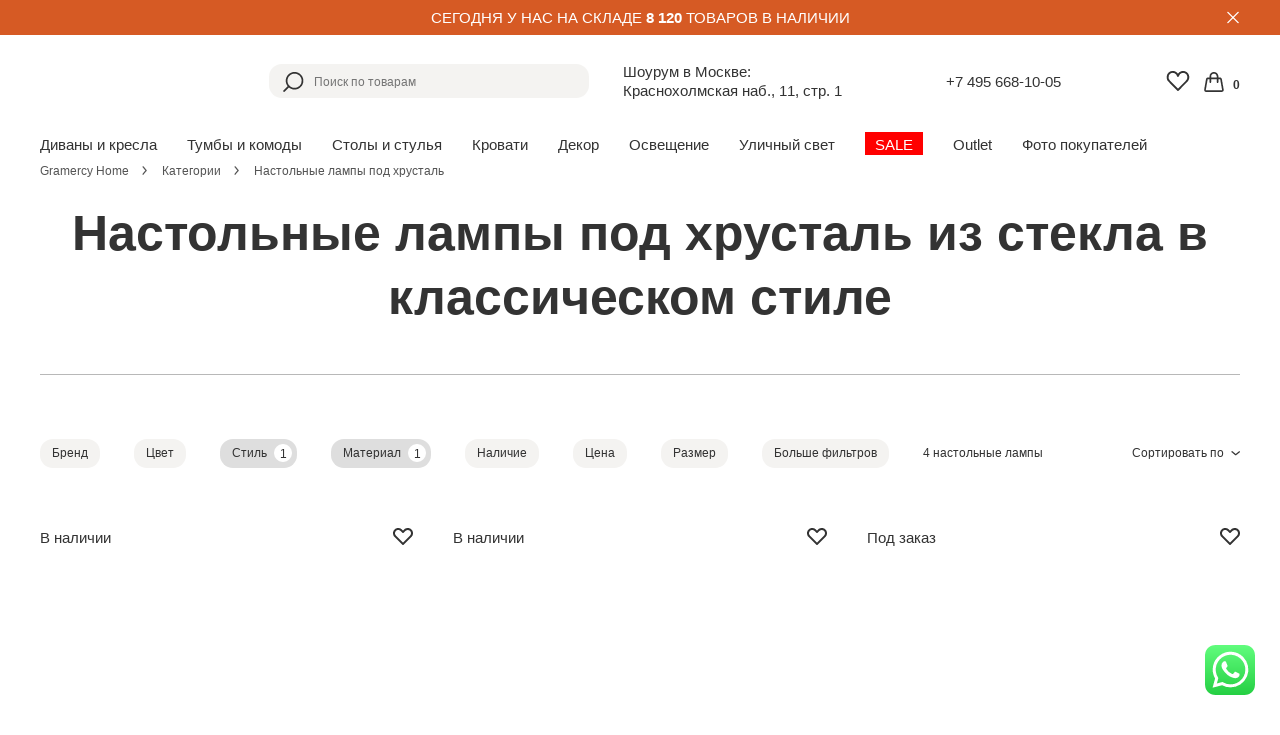

--- FILE ---
content_type: text/html; charset=UTF-8
request_url: https://www.gramercy-home.ru/kategorii/khrustalnye-nastolnye-lampy/klassicheskij/steklo/
body_size: 21055
content:
<!DOCTYPE html>
<html lang="ru">

<head>
	<title>Настольные лампы под хрусталь из стекла в классическом стиле - купить в Москве | Интернет-магазин Gramercy Home</title>
	<meta name="viewport" content="width=device-width, initial-scale=1.0" />

		<link rel="manifest" href="/manifest.json">
	<link rel="shortcut icon" href="/favicon.ico" type="image/x-icon" />
	<link rel="apple-touch-icon" sizes="57x57" href="/apple-touch-icon-57x57.png">
	<link rel="apple-touch-icon" sizes="60x60" href="/apple-touch-icon-60x60.png">
	<link rel="apple-touch-icon" sizes="72x72" href="/apple-touch-icon-72x72.png">
	<link rel="apple-touch-icon" sizes="76x76" href="/apple-touch-icon-76x76.png">
	<link rel="apple-touch-icon" sizes="114x114" href="/apple-touch-icon-114x114.png">
	<link rel="apple-touch-icon" sizes="120x120" href="/apple-touch-icon-120x120.png">
	<link rel="apple-touch-icon" sizes="144x144" href="/apple-touch-icon-144x144.png">
	<link rel="apple-touch-icon" sizes="152x152" href="/apple-touch-icon-152x152.png">
	<link rel="apple-touch-icon" sizes="180x180" href="/apple-touch-icon-180x180.png">
	<link rel="icon" type="image/png" href="/favicon-16x16.png" sizes="16x16">
	<link rel="icon" type="image/png" href="/favicon-32x32.png" sizes="32x32">
	<link rel="icon" type="image/png" href="/favicon-96x96.png" sizes="96x96">
	<link rel="icon" type="image/png" href="/android-chrome-192x192.png" sizes="192x192">
	<meta name="msapplication-square70x70logo" content="/smalltile.png" />
	<meta name="msapplication-square150x150logo" content="/mediumtile.png" />
	<meta http-equiv="Content-Type" content="text/html; charset=UTF-8" />
<meta name="description" content="Купить настольные лампы под хрусталь из стекла в классическом стиле в Москве. Доставка. Заказ в каталоге интернет-магазина Gramercy Home или по телефону +7 495 668-10-05" />
<script data-skip-moving="true">(function(w, d, n) {var cl = "bx-core";var ht = d.documentElement;var htc = ht ? ht.className : undefined;if (htc === undefined || htc.indexOf(cl) !== -1){return;}var ua = n.userAgent;if (/(iPad;)|(iPhone;)/i.test(ua)){cl += " bx-ios";}else if (/Windows/i.test(ua)){cl += ' bx-win';}else if (/Macintosh/i.test(ua)){cl += " bx-mac";}else if (/Linux/i.test(ua) && !/Android/i.test(ua)){cl += " bx-linux";}else if (/Android/i.test(ua)){cl += " bx-android";}cl += (/(ipad|iphone|android|mobile|touch)/i.test(ua) ? " bx-touch" : " bx-no-touch");cl += w.devicePixelRatio && w.devicePixelRatio >= 2? " bx-retina": " bx-no-retina";if (/AppleWebKit/.test(ua)){cl += " bx-chrome";}else if (/Opera/.test(ua)){cl += " bx-opera";}else if (/Firefox/.test(ua)){cl += " bx-firefox";}ht.className = htc ? htc + " " + cl : cl;})(window, document, navigator);</script>


<link href="/bitrix/js/ui/design-tokens/dist/ui.design-tokens.min.css?176466512923463" type="text/css"  rel="stylesheet" />
<link href="/bitrix/js/ui/fonts/opensans/ui.font.opensans.min.css?17646651242320" type="text/css"  rel="stylesheet" />
<link href="/bitrix/js/main/popup/dist/main.popup.bundle.min.css?176466510928056" type="text/css"  rel="stylesheet" />
<link href="/bitrix/css/main/themes/blue/style.min.css?1764665074331" type="text/css"  rel="stylesheet" />
<link href="/bitrix/cache/css/s1/gramercy_catalog_v2/page_282c43dac009f3121f7bcb02a474b21c/page_282c43dac009f3121f7bcb02a474b21c_v1.css?176529358131671" type="text/css"  rel="stylesheet" />
<link href="/bitrix/cache/css/s1/gramercy_catalog_v2/template_1083eaa35c3995cc36b27427d6dfd47e/template_1083eaa35c3995cc36b27427d6dfd47e_v1.css?1765293526196658" type="text/css"  data-template-style="true" rel="stylesheet" />




<script type="extension/settings" data-extension="currency.currency-core">{"region":"ru"}</script>



<style>img.lazydbx{opacity:0}img.lazydbx:not(.initial){transition:opacity 1s}img.lazydbx.initial,img.lazydbx.loaded,img.lazydbx.error{opacity: 1}</style>



	<meta http-equiv="Content-Type" content="text/html; charset=UTF-8" />
	<script data-skip-moving="true">
	(function(w, d, n) {
		var cl = "bx-core";
		var ht = d.documentElement;
		var htc = ht ? ht.className : undefined;
		if(htc === undefined || htc.indexOf(cl) !== -1) {
			return;
		}
		var ua = n.userAgent;
		if(/(iPad;)|(iPhone;)/i.test(ua)) {
			cl += " bx-ios";
		} else if(/Android/i.test(ua)) {
			cl += " bx-android";
		}
		cl += (/(ipad|iphone|android|mobile|touch)/i.test(ua) ? " bx-touch" : " bx-no-touch");
		cl += w.devicePixelRatio && w.devicePixelRatio >= 2 ? " bx-retina" : " bx-no-retina";
		var ieVersion = -1;
		if(/AppleWebKit/.test(ua)) {
			cl += " bx-chrome";
		} else if((ieVersion = getIeVersion()) > 0) {
			cl += " bx-ie bx-ie" + ieVersion;
			if(ieVersion > 7 && ieVersion < 10 && !isDoctype()) {
				cl += " bx-quirks";
			}
		} else if(/Opera/.test(ua)) {
			cl += " bx-opera";
		} else if(/Gecko/.test(ua)) {
			cl += " bx-firefox";
		}
		if(/Macintosh/i.test(ua)) {
			cl += " bx-mac";
		}
		ht.className = htc ? htc + " " + cl : cl;

		function isDoctype() {
			if(d.compatMode) {
				return d.compatMode == "CSS1Compat";
			}
			return d.documentElement && d.documentElement.clientHeight;
		}

		function getIeVersion() {
			if(/Opera/i.test(ua) || /Webkit/i.test(ua) || /Firefox/i.test(ua) || /Chrome/i.test(ua)) {
				return -1;
			}
			var rv = -1;
			if(!!(w.MSStream) && !(w.ActiveXObject) && ("ActiveXObject" in w)) {
				rv = 11;
			} else if(!!d.documentMode && d.documentMode >= 10) {
				rv = 10;
			} else if(!!d.documentMode && d.documentMode >= 9) {
				rv = 9;
			} else if(d.attachEvent && !/Opera/.test(ua)) {
				rv = 8;
			}
			if(rv == -1 || rv == 8) {
				var re;
				if(n.appName == "Microsoft Internet Explorer") {
					re = new RegExp("MSIE ([0-9]+[\.0-9]*)");
					if(re.exec(ua) != null) {
						rv = parseFloat(RegExp.$1);
					}
				} else if(n.appName == "Netscape") {
					rv = 11;
					re = new RegExp("Trident/.*rv:([0-9]+[\.0-9]*)");
					if(re.exec(ua) != null) {
						rv = parseFloat(RegExp.$1);
					}
				}
			}
			return rv;
		}
	})(window, document, navigator);
	</script>
	<script type="application/ld+json">
		{
		  "@context": "http://schema.org",
		  "@type": "FurnitureStore",
		  "@id": "https://www.gramercy-home.ru/",
		  "name": "Gramercy Home",
		  "image": [
			"https://opt-1213814.ssl.1c-bitrix-cdn.ru/bitrix/templates/gramercy_catalog/images/logo.svg?15256940704348"
		   ],
		  "address" :{
			"@type": "PostalAddress",
			"streetAddress": "Краснохолмская набережная, 11, стр. 1",
			"addressLocality": "Москва",
			"addressRegion": "МО",
			"postalCode": "115172",
			"addressCountry": "RUS"
		  },
		  "geo":{
			"@type": "GeoCoordinates",
			"latitude": 55.733965,
			"longitude": 37.65098069999999
		  },
		  "openingHoursSpecification": [
		  {
			"@type": "OpeningHoursSpecification",
			"dayOfWeek": [
			  "Monday",
			  "Tuesday",
			  "Wednesday",
			  "Thursday",
			  "Friday"
			],
			"opens": "10:00",
			"closes": "20:00"
		  },
		  {
			"@type": "OpeningHoursSpecification",
			"dayOfWeek": [
			  "Saturday",
			  "Sunday"
			],
			"opens": "11:00",
			"closes": "20:00"
		  }
		],
		  "telephone": "+74956681005",
		  "potentialAction": {
			"@type": "OrderAction",
			"target": {
			  "@type": "EntryPoint",
			  "urlTemplate": "https://www.gramercy-home.ru/contacts/",
			  "inLanguage": "ru-RU"
			}
		  }
		}
	</script>
				<meta name="yandex-verification" content="beb722d34e99c07b" />
</head>

<body class="">
	<div id="addcartPopup" class="popupV2"> <span class="close"></span>
		<div class="text">Товар добавлен в корзину</div>
		<div class="buttons"> <a href="#" class="close">Продолжить покупки</a> <a href="/personal/cart/">Перейти в корзину</a> </div>
	</div>
	<div id="panel"></div>
	<div class="headerPlace"></div>
	<!-- !!! добавил
		.headerPlace
		обертку .headerWrap для #header и  #topMenu 
		.menuoverlay положил внутрь .headerWrap
	-->
		<div class="headerWrap scrolled">
								
		<div class="toptext">
		<p>СЕГОДНЯ У НАС НА СКЛАДЕ <b>8 120</b> ТОВАРОВ В НАЛИЧИИ</p>
	    <div class="toptext_close"><img src="/images/icons/close_white.svg"/></div>
		</div>
				<div class="menuoverlay">
			<div class="close">
				<a href="#" class="close"></a>
			</div>
		</div>
		<div id="header" >
			<div class="page">
				<!--
					добавил .burger
					убрал div.info 
					#mobileSearchForm передвинул в #header
					#mobileSearchForm изменил на #searchForm (чтобы js его не обрабатывал - там добавляется обертка class="ui-dialog mobileSearchForm ui-widget ui-widget-content ui-front ui-draggable ui-resizable")
					изменился текст в .address
					в корзине .cart был .price с суммой товаров в корзине, стал .count с количеством товаров

				-->
				<a class="burger"></a>
				<a href="/" title="Американская винтажная мебель Gramercy Home" class="logo"><img src="data:image/svg+xml,%3Csvg%20width=%2210%22%20height=%2210%22%20xmlns=%22http://www.w3.org/2000/svg%22%20viewBox=%220%200%2010%2010%22%3E%3C/svg%3E" width="300" height="80" title="Gramercy Home" alt="Gramercy Home — магазин американской мебели и света" data-src="/bitrix/templates/gramercy_catalog_v2/images/logo.svg" class="lazydbx"></a>				<div id="searchForm">
    <a class="ddmenuOpener"><span><b></b></span> Каталог</a>
    <form action="/search/index.php">
        <div class="searchInput">
            <div class="iconSearch">
                <a href="#"></a>
            </div>
            <div class="clear">
                <a href="#"></a>
            </div>
            <input type="text" value="" name="q" placeholder="Поиск по товарам" />
        </div>
    </form>
</div>				<div class="address desktop">
	<p class="addressThe">Шоурум в Москве: <br>Краснохолмская наб., 11, стр. 1</p>
</div>				<div class="phone selectCity"> <a href="tel://+74956681005">+7 495 668-10-05</a> </div>				<div class="topRight">
																<a class="favorites " href="javascript:void(0);"></a>
										
					<script id="basket-item-template" type="text/html">
	<tr class="basket-items-list-item-container{{#SHOW_RESTORE}} basket-items-list-item-container-expend{{/SHOW_RESTORE}}"
		id="basket-item-{{ID}}" data-entity="basket-item" data-id="{{ID}}">
		{{#SHOW_RESTORE}}
			<td class="basket-items-list-item-notification" colspan="5">
				<div class="basket-items-list-item-notification-inner basket-items-list-item-notification-removed" id="basket-item-height-aligner-{{ID}}">
					{{#SHOW_LOADING}}
						<div class="basket-items-list-item-overlay"></div>
					{{/SHOW_LOADING}}
					<div class="basket-items-list-item-removed-container">
						<div>
							Товар <strong>{{NAME}}</strong> был удален из корзины.
						</div>
						<div class="basket-items-list-item-removed-block">
							<a href="javascript:void(0)" data-entity="basket-item-restore-button">
								Восстановить							</a>
							<span class="basket-items-list-item-clear-btn" data-entity="basket-item-close-restore-button"></span>
						</div>
					</div>
				</div>
			</td>
		{{/SHOW_RESTORE}}
		{{^SHOW_RESTORE}}
			<td class="basket-items-list-item-descriptions">
				<div class="basket-items-list-item-descriptions-inner" id="basket-item-height-aligner-{{ID}}">
											<div class="basket-item-block-image">
							{{#DETAIL_PAGE_URL}}
								<a href="{{DETAIL_PAGE_URL}}" class="basket-item-image-link">
							{{/DETAIL_PAGE_URL}}

							<img class="basket-item-image lazydbx" alt="{{NAME}}"
								src="data:image/svg+xml,%3Csvg%20width=%2210%22%20height=%2210%22%20xmlns=%22http://www.w3.org/2000/svg%22%20viewBox=%220%200%2010%2010%22%3E%3C/svg%3E" data-src="{{{IMAGE_URL}}}{{^IMAGE_URL}}/bitrix/templates/gramercy_catalog_v2/components/bitrix/sale.basket.basket/basket-line/images/no_photo.png{{/IMAGE_URL}}">

							{{#SHOW_LABEL}}
								<div class="basket-item-label-text basket-item-label-big  basket-item-label-top basket-item-label-left">
									{{#LABEL_VALUES}}
										<div{{#HIDE_MOBILE}} class="hidden-xs"{{/HIDE_MOBILE}}>
											<span title="{{NAME}}">{{NAME}}</span>
										</div>
									{{/LABEL_VALUES}}
								</div>
							{{/SHOW_LABEL}}

															{{#DISCOUNT_PRICE_PERCENT}}
									<div class="basket-item-label-ring basket-item-label-small ">
										-{{DISCOUNT_PRICE_PERCENT_FORMATED}}
									</div>
								{{/DISCOUNT_PRICE_PERCENT}}
								
							{{#DETAIL_PAGE_URL}}
								</a>
							{{/DETAIL_PAGE_URL}}
						</div>
											<div class="basket-item-block-info">
													<span class="basket-item-actions-remove visible-xs" data-entity="basket-item-delete"></span>
													<h2 class="basket-item-info-name">
							{{#DETAIL_PAGE_URL}}
								<a href="{{DETAIL_PAGE_URL}}" class="basket-item-info-name-link">
							{{/DETAIL_PAGE_URL}}
	
							<span data-entity="basket-item-name">{{NAME}}</span>

							{{#DETAIL_PAGE_URL}}
								</a>
							{{/DETAIL_PAGE_URL}}
						</h2>
						{{#NOT_AVAILABLE}}
							<div class="basket-items-list-item-warning-container">
								<div class="alert alert-warning text-center">
									В данный момент этот товар не доступен.
								</div>
							</div>
						{{/NOT_AVAILABLE}}
						{{#DELAYED}}
							<div class="basket-items-list-item-warning-container">
								<div class="alert alert-warning text-center">
									Товар отложен.
									<a href="javascript:void(0)" data-entity="basket-item-remove-delayed">
										Добавить к заказу?									</a>
								</div>
							</div>
						{{/DELAYED}}
						{{#WARNINGS.length}}
							<div class="basket-items-list-item-warning-container">
								<div class="alert alert-warning alert-dismissable" data-entity="basket-item-warning-node">
									<span class="close" data-entity="basket-item-warning-close">&times;</span>
										{{#WARNINGS}}
											<div data-entity="basket-item-warning-text">{{{.}}}</div>
										{{/WARNINGS}}
								</div>
							</div>
						{{/WARNINGS.length}}
						<div class="basket-item-block-properties">
																			{{#PROPS}}
													<div class="basket-item-property">
														<div class="basket-item-property-name">
															{{{NAME}}}
														</div>
														<div class="basket-item-property-value"
															data-entity="basket-item-property-value" data-property-code="{{CODE}}">
															{{{VALUE}}}
														</div>
													</div>
												{{/PROPS}}
																							{{#SKU_BLOCK_LIST}}
												{{#IS_IMAGE}}
													<div class="basket-item-property basket-item-property-scu-image"
														data-entity="basket-item-sku-block">
														<div class="basket-item-property-name">{{NAME}}</div>
														<div class="basket-item-property-value">
															<ul class="basket-item-scu-list">
																{{#SKU_VALUES_LIST}}
																	<li class="basket-item-scu-item{{#SELECTED}} selected{{/SELECTED}}
																		{{#NOT_AVAILABLE_OFFER}} not-available{{/NOT_AVAILABLE_OFFER}}"
																		title="{{NAME}}"
																		data-entity="basket-item-sku-field"
																		data-initial="{{#SELECTED}}true{{/SELECTED}}{{^SELECTED}}false{{/SELECTED}}"
																		data-value-id="{{VALUE_ID}}"
																		data-sku-name="{{NAME}}"
																		data-property="{{PROP_CODE}}">
																				<span class="basket-item-scu-item-inner lazydbx"
																					style="background-image: url(data:image/svg+xml,%3Csvg%20width=%2210%22%20height=%2210%22%20xmlns=%22http://www.w3.org/2000/svg%22%20viewBox=%220%200%2010%2010%22%3E%3C/svg%3E);" data-bg="{{PICT}}"></span>
																	</li>
																{{/SKU_VALUES_LIST}}
															</ul>
														</div>
													</div>
												{{/IS_IMAGE}}

												{{^IS_IMAGE}}
													<div class="basket-item-property basket-item-property-scu-text"
														data-entity="basket-item-sku-block">
														<div class="basket-item-property-name">{{NAME}}</div>
														<div class="basket-item-property-value">
															<ul class="basket-item-scu-list">
																{{#SKU_VALUES_LIST}}
																	<li class="basket-item-scu-item{{#SELECTED}} selected{{/SELECTED}}
																		{{#NOT_AVAILABLE_OFFER}} not-available{{/NOT_AVAILABLE_OFFER}}"
																		title="{{NAME}}"
																		data-entity="basket-item-sku-field"
																		data-initial="{{#SELECTED}}true{{/SELECTED}}{{^SELECTED}}false{{/SELECTED}}"
																		data-value-id="{{VALUE_ID}}"
																		data-sku-name="{{NAME}}"
																		data-property="{{PROP_CODE}}">
																		<span class="basket-item-scu-item-inner">{{NAME}}</span>
																	</li>
																{{/SKU_VALUES_LIST}}
															</ul>
														</div>
													</div>
												{{/IS_IMAGE}}
											{{/SKU_BLOCK_LIST}}

											{{#HAS_SIMILAR_ITEMS}}
												<div class="basket-items-list-item-double" data-entity="basket-item-sku-notification">
													<div class="alert alert-info alert-dismissable text-center">
														{{#USE_FILTER}}
															<a href="javascript:void(0)"
																class="basket-items-list-item-double-anchor"
																data-entity="basket-item-show-similar-link">
														{{/USE_FILTER}}
														Этот товар{{#USE_FILTER}}</a>{{/USE_FILTER}}
														уже есть в корзине в количестве														{{SIMILAR_ITEMS_QUANTITY}} {{MEASURE_TEXT}}
														<br>
														<a href="javascript:void(0)" class="basket-items-list-item-double-anchor"
															data-entity="basket-item-merge-sku-link">
															Объединить товары в одну позицию c количеством															{{TOTAL_SIMILAR_ITEMS_QUANTITY}} {{MEASURE_TEXT}}?
														</a>
													</div>
												</div>
											{{/HAS_SIMILAR_ITEMS}}
																						{{#COLUMN_LIST}}
												{{#IS_IMAGE}}
													<div class="basket-item-property-custom basket-item-property-custom-photo
														{{#HIDE_MOBILE}}hidden-xs{{/HIDE_MOBILE}}"
														data-entity="basket-item-property">
														<div class="basket-item-property-custom-name">{{NAME}}</div>
														<div class="basket-item-property-custom-value">
															{{#VALUE}}
																<span>
																	<img class="basket-item-custom-block-photo-item lazydbx"
																		src="data:image/svg+xml,%3Csvg%20width=%2210%22%20height=%2210%22%20xmlns=%22http://www.w3.org/2000/svg%22%20viewBox=%220%200%2010%2010%22%3E%3C/svg%3E" data-image-index="{{INDEX}}"
																		data-column-property-code="{{CODE}}" data-src="{{{IMAGE_SRC}}}">
																</span>
															{{/VALUE}}
														</div>
													</div>
												{{/IS_IMAGE}}

												{{#IS_TEXT}}
													<div class="basket-item-property-custom basket-item-property-custom-text
														{{#HIDE_MOBILE}}hidden-xs{{/HIDE_MOBILE}}"
														data-entity="basket-item-property">
														<div class="basket-item-property-custom-name">{{NAME}}</div>
														<div class="basket-item-property-custom-value"
															data-column-property-code="{{CODE}}"
															data-entity="basket-item-property-column-value">
															{{VALUE}}
														</div>
													</div>
												{{/IS_TEXT}}

												{{#IS_LINK}}
													<div class="basket-item-property-custom basket-item-property-custom-text
														{{#HIDE_MOBILE}}hidden-xs{{/HIDE_MOBILE}}"
														data-entity="basket-item-property">
														<div class="basket-item-property-custom-name">{{NAME}}</div>
														<div class="basket-item-property-custom-value"
															data-column-property-code="{{CODE}}"
															data-entity="basket-item-property-column-value">
															{{#VALUE}}
															{{{LINK}}}{{^IS_LAST}}<br>{{/IS_LAST}}
															{{/VALUE}}
														</div>
													</div>
												{{/IS_LINK}}
											{{/COLUMN_LIST}}
																	</div>
					</div>
					{{#SHOW_LOADING}}
						<div class="basket-items-list-item-overlay"></div>
					{{/SHOW_LOADING}}
				</div>
			</td>
							<td class="basket-items-list-item-price basket-items-list-item-price-for-one">
					<div class="basket-item-block-price">
						{{#SHOW_DISCOUNT_PRICE}}
							<div class="basket-item-price-old">
								<span class="basket-item-price-old-text">
									{{{FULL_PRICE_FORMATED}}}
								</span>
							</div>
						{{/SHOW_DISCOUNT_PRICE}}

						<div class="basket-item-price-current">
							<span class="basket-item-price-current-text" id="basket-item-price-{{ID}}">
								{{{PRICE_FORMATED}}}
							</span>
						</div>

						<div class="basket-item-price-title">
							цена за {{MEASURE_RATIO}} {{MEASURE_TEXT}}
						</div>
						{{#SHOW_LOADING}}
							<div class="basket-items-list-item-overlay"></div>
						{{/SHOW_LOADING}}
					</div>
				</td>
							<td class="basket-items-list-item-amount">
				<div class="basket-item-block-amount{{#NOT_AVAILABLE}} disabled{{/NOT_AVAILABLE}}"
					data-entity="basket-item-quantity-block">
					<span class="basket-item-amount-btn-minus" data-entity="basket-item-quantity-minus"></span>
					<div class="basket-item-amount-filed-block">
						<input type="text" class="basket-item-amount-filed" value="{{QUANTITY}}"
							{{#NOT_AVAILABLE}} disabled="disabled"{{/NOT_AVAILABLE}}
							data-value="{{QUANTITY}}" data-entity="basket-item-quantity-field"
							id="basket-item-quantity-{{ID}}">
					</div>
					<span class="basket-item-amount-btn-plus" data-entity="basket-item-quantity-plus"></span>
					<div class="basket-item-amount-field-description">
													{{MEASURE_TEXT}}
												</div>
					{{#SHOW_LOADING}}
						<div class="basket-items-list-item-overlay"></div>
					{{/SHOW_LOADING}}
				</div>
			</td>
							<td class="basket-items-list-item-price">
					<div class="basket-item-block-price">
						{{#SHOW_DISCOUNT_PRICE}}
							<div class="basket-item-price-old">
								<span class="basket-item-price-old-text" id="basket-item-sum-price-old-{{ID}}">
									{{{SUM_FULL_PRICE_FORMATED}}}
								</span>
							</div>
						{{/SHOW_DISCOUNT_PRICE}}

						<div class="basket-item-price-current">
							<span class="basket-item-price-current-text" id="basket-item-sum-price-{{ID}}">
								{{{SUM_PRICE_FORMATED}}}
							</span>
						</div>

						{{#SHOW_DISCOUNT_PRICE}}
							<div class="basket-item-price-difference">
								Экономия								<span id="basket-item-sum-price-difference-{{ID}}" style="white-space: nowrap;">
									{{{SUM_DISCOUNT_PRICE_FORMATED}}}
								</span>
							</div>
						{{/SHOW_DISCOUNT_PRICE}}
						{{#SHOW_LOADING}}
							<div class="basket-items-list-item-overlay"></div>
						{{/SHOW_LOADING}}
					</div>
				</td>
								<td class="basket-items-list-item-remove hidden-xs">
					<div class="basket-item-block-actions">
						<span class="basket-item-actions-remove" data-entity="basket-item-delete"></span>
						{{#SHOW_LOADING}}
							<div class="basket-items-list-item-overlay"></div>
						{{/SHOW_LOADING}}
					</div>
				</td>
						{{/SHOW_RESTORE}}
	</tr>
</script><script id="basket-total-template" type="text/html">
	<div class="basket-checkout-container" data-entity="basket-checkout-aligner">
					<div class="basket-coupon-section">
				<div class="basket-coupon-block-field">
					<div class="basket-coupon-block-field-description">
						Введите код купона для скидки:
					</div>
					<div class="form">
						<div class="form-group" style="position: relative;">
							<input type="text" class="form-control" id="" placeholder="" data-entity="basket-coupon-input">
							<span class="basket-coupon-block-coupon-btn"></span>
						</div>
					</div>
				</div>
			</div>
					<div class="basket-checkout-section">
			<div class="basket-checkout-section-inner">
				<div class="basket-checkout-block basket-checkout-block-total">
					<div class="basket-checkout-block-total-inner">
						<div class="basket-checkout-block-total-title">Итого:</div>
						<div class="basket-checkout-block-total-description">
							{{#WEIGHT_FORMATED}}
								Общий вес: {{{WEIGHT_FORMATED}}}
								{{#SHOW_VAT}}<br>{{/SHOW_VAT}}
							{{/WEIGHT_FORMATED}}
							{{#SHOW_VAT}}
								Сумма НДС: {{{VAT_SUM_FORMATED}}}
							{{/SHOW_VAT}}
						</div>
					</div>
				</div>

				<div class="basket-checkout-block basket-checkout-block-total-price">
					<div class="basket-checkout-block-total-price-inner">
						{{#DISCOUNT_PRICE_FORMATED}}
							<div class="basket-coupon-block-total-price-old">
								{{{PRICE_WITHOUT_DISCOUNT_FORMATED}}}
							</div>
						{{/DISCOUNT_PRICE_FORMATED}}

						<div class="basket-coupon-block-total-price-current" data-entity="basket-total-price">
							{{{PRICE_FORMATED}}}
						</div>

						{{#DISCOUNT_PRICE_FORMATED}}
							<div class="basket-coupon-block-total-price-difference">
								Экономия								<span style="white-space: nowrap;">{{{DISCOUNT_PRICE_FORMATED}}}</span>
							</div>
						{{/DISCOUNT_PRICE_FORMATED}}
					</div>
				</div>

				<div class="basket-checkout-block basket-checkout-block-btn">
					<button class="btn btn-lg btn-default basket-btn-checkout{{#DISABLE_CHECKOUT}} disabled{{/DISABLE_CHECKOUT}}"
						data-entity="basket-checkout-button">
						Оформить заказ					</button>
				</div>
			</div>
		</div>

					<div class="basket-coupon-alert-section">
				<div class="basket-coupon-alert-inner">
					{{#COUPON_LIST}}
					<div class="basket-coupon-alert text-{{CLASS}}">
						<span class="basket-coupon-text">
							<strong>{{COUPON}}</strong> - купон {{JS_CHECK_CODE}}
							{{#DISCOUNT_NAME}}({{{DISCOUNT_NAME}}}){{/DISCOUNT_NAME}}
						</span>
						<span class="close-link" data-entity="basket-coupon-delete" data-coupon="{{COUPON}}">
							Удалить						</span>
					</div>
					{{/COUPON_LIST}}
				</div>
			</div>
				</div>
</script>
	<a href="javascript:void(0);" class="cart readonly">
		<span class="icon"></span>
		<span class="count">0</span>
	</a>
				</div>
			</div>
		</div>
		
	<div id="topMenu">
		<div class="topMenuBlock">
			<a class="closeTopMenu close"></a>
			<ul>
															<li class="parent "><span>Диваны и кресла</span>
							<div class="unmenu">
								<div class="wrap cl">
																			<div class="col">
											<ul>
												<li class="main"><a href="/cat/divany-i-kresla/divany/" title="Диваны">Диваны</a></li>
																							</ul>
										</div>
																			<div class="col">
											<ul>
												<li class="main"><a href="/cat/divany-i-kresla/kresla/" title="Кресла">Кресла</a></li>
																							</ul>
										</div>
																			<div class="col">
											<ul>
												<li class="main"><a href="/cat/divany-i-kresla/pufy/" title="Пуфы">Пуфы</a></li>
																							</ul>
										</div>
																			<div class="col">
											<ul>
												<li class="main"><a href="/cat/divany-i-kresla/ottomanki-i-banketki/" title="Оттоманки и банкетки">Оттоманки и банкетки</a></li>
																							</ul>
										</div>
																												<!--<div class="col double picture">
											<img class="menu-img lazydbx" src="data:image/svg+xml,%3Csvg%20width=%22800%22%20height=%22801%22%20xmlns=%22http://www.w3.org/2000/svg%22%20viewBox=%220%200%22%3E%3C/svg%3E" alt="" data-src="/upload/iblock/34f/lfpt3jhdw8pw2kb3pbcny40zj1uxs6w8.jpg">
										</div>-->
																	</div>
							</div>
											</li>
															<li class="parent "><span>Тумбы и комоды</span>
							<div class="unmenu">
								<div class="wrap cl">
																			<div class="col">
											<ul>
												<li class="main"><a href="/cat/tumby-i-komody/shkafy/" title="Шкафы">Шкафы</a></li>
																							</ul>
										</div>
																			<div class="col">
											<ul>
												<li class="main"><a href="/cat/tumby-i-komody/komody/" title="Комоды">Комоды</a></li>
																							</ul>
										</div>
																			<div class="col">
											<ul>
												<li class="main"><a href="/cat/tumby-i-komody/prikrovatnye-tumby/" title="Прикроватные тумбы">Прикроватные тумбы</a></li>
																							</ul>
										</div>
																												<!--<div class="col double picture">
											<img class="menu-img lazydbx" src="data:image/svg+xml,%3Csvg%20width=%22800%22%20height=%22801%22%20xmlns=%22http://www.w3.org/2000/svg%22%20viewBox=%220%200%22%3E%3C/svg%3E" alt="" data-src="/upload/iblock/eb8/pmiidobaaiefbo5mvl583jx8vfcrtypx.jpg">
										</div>-->
																	</div>
							</div>
											</li>
															<li class="parent "><span>Столы и стулья</span>
							<div class="unmenu">
								<div class="wrap cl">
																			<div class="col">
											<ul>
												<li class="main"><a href="/cat/stoly/obedennye-stoly/" title="Обеденные столы">Обеденные столы</a></li>
																							</ul>
										</div>
																			<div class="col">
											<ul>
												<li class="main"><a href="/cat/stoly/obedennye-stulya/" title="Стулья">Стулья</a></li>
																							</ul>
										</div>
																			<div class="col">
											<ul>
												<li class="main"><a href="/cat/stoly/konsoli/" title="Консоли">Консоли</a></li>
																							</ul>
										</div>
																			<div class="col">
											<ul>
												<li class="main"><a href="/cat/stoly/dekorativnye-stoliki/" title="Декоративные столики">Декоративные столики</a></li>
																							</ul>
										</div>
																			<div class="col">
											<ul>
												<li class="main"><a href="/cat/stoly/pismennye-stoly/" title="Письменные столы">Письменные столы</a></li>
																							</ul>
										</div>
																												<!--<div class="col double picture">
											<img class="menu-img lazydbx" src="data:image/svg+xml,%3Csvg%20width=%22800%22%20height=%22801%22%20xmlns=%22http://www.w3.org/2000/svg%22%20viewBox=%220%200%22%3E%3C/svg%3E" alt="" data-src="/upload/iblock/2eb/ssihomq0608a8zoz6jv0c4qrjthn13cy.jpg">
										</div>-->
																	</div>
							</div>
											</li>
															<li class="parent "><span>Кровати</span>
							<div class="unmenu">
								<div class="wrap cl">
																			<div class="col">
											<ul>
												<li class="main"><a href="/cat/krovati/dvuspalnye-krovati/" title="Кровати">Кровати</a></li>
																							</ul>
										</div>
																			<div class="col">
											<ul>
												<li class="main"><a href="/cat/krovati/detskie-krovati/" title="Детские кровати">Детские кровати</a></li>
																							</ul>
										</div>
																			<div class="col">
											<ul>
												<li class="main"><a href="/cat/krovati/prikrovatnye-tumby/" title="Прикроватные тумбы">Прикроватные тумбы</a></li>
																							</ul>
										</div>
																			<div class="col">
											<ul>
												<li class="main"><a href="/cat/krovati/ottomanki-i-banketki/" title="Оттоманки и банкетки">Оттоманки и банкетки</a></li>
																							</ul>
										</div>
																												<!--<div class="col double picture">
											<img class="menu-img lazydbx" src="data:image/svg+xml,%3Csvg%20width=%22800%22%20height=%22801%22%20xmlns=%22http://www.w3.org/2000/svg%22%20viewBox=%220%200%22%3E%3C/svg%3E" alt="" data-src="/upload/iblock/e46/9yoaq5o9ua427wg92y9ey2qobz2wn9xq.jpg">
										</div>-->
																	</div>
							</div>
											</li>
															<li class="parent "><span>Декор</span>
							<div class="unmenu">
								<div class="wrap cl">
																			<div class="col">
											<ul>
												<li class="main"><a href="/cat/dekor/zerkala/" title="Зеркала">Зеркала</a></li>
																							</ul>
										</div>
																			<div class="col">
											<ul>
												<li class="main"><a href="/cat/dekor/kovry/" title="Ковры">Ковры</a></li>
																							</ul>
										</div>
																												<!--<div class="col double picture">
											<img class="menu-img lazydbx" src="data:image/svg+xml,%3Csvg%20width=%22800%22%20height=%22800%22%20xmlns=%22http://www.w3.org/2000/svg%22%20viewBox=%220%200%22%3E%3C/svg%3E" alt="" data-src="/upload/iblock/f06/t6xvcxs11ct2cdc7v4id2xax81bk8ei2.jpg">
										</div>-->
																	</div>
							</div>
											</li>
															<li class="parent "><span>Освещение</span>
							<div class="unmenu">
								<div class="wrap cl">
																			<div class="col">
											<ul>
												<li class="main"><a href="/cat/svet/bra/" title="Бра">Бра</a></li>
																							</ul>
										</div>
																			<div class="col">
											<ul>
												<li class="main"><a href="/cat/svet/bra-dlya-vannykh-komnat/" title="Бра для ванных комнат">Бра для ванных комнат</a></li>
																							</ul>
										</div>
																			<div class="col">
											<ul>
												<li class="main"><a href="/cat/svet/lyustry/" title="Люстры">Люстры</a></li>
																							</ul>
										</div>
																			<div class="col">
											<ul>
												<li class="main"><a href="/cat/svet/podvesnye-svetilniki/" title="Подвесные светильники">Подвесные светильники</a></li>
																							</ul>
										</div>
																			<div class="col">
											<ul>
												<li class="main"><a href="/cat/svet/nastolnye-lampy/" title="Настольные лампы">Настольные лампы</a></li>
																							</ul>
										</div>
																			<div class="col">
											<ul>
												<li class="main"><a href="/cat/svet/potolochnye-svetilniki/" title="Потолочные светильники">Потолочные светильники</a></li>
																							</ul>
										</div>
																			<div class="col">
											<ul>
												<li class="main"><a href="/cat/svet/potolochnye-svetilniki-dlya-vannykh-komnat/" title="Потолочные светильники для ванных комнат">Потолочные светильники для ванных комнат</a></li>
																							</ul>
										</div>
																			<div class="col">
											<ul>
												<li class="main"><a href="/cat/svet/torshery/" title="Торшеры">Торшеры</a></li>
																							</ul>
										</div>
																			<div class="col">
											<ul>
												<li class="main"><a href="/cat/svet/svetilniki-dlya-kartin/" title="Светильники для картин">Светильники для картин</a></li>
																							</ul>
										</div>
																												<!--<div class="col double picture">
											<img class="menu-img lazydbx" src="data:image/svg+xml,%3Csvg%20width=%221440%22%20height=%221440%22%20xmlns=%22http://www.w3.org/2000/svg%22%20viewBox=%220%200%22%3E%3C/svg%3E" alt="" data-src="/upload/iblock/247/vfikt2a3ti9j85og5t6hwss9o54aq0z4.jpg">
										</div>-->
																	</div>
							</div>
											</li>
															<li class="parent "><span>Уличный свет</span>
							<div class="unmenu">
								<div class="wrap cl">
																			<div class="col">
											<ul>
												<li class="main"><a href="/cat/ulichniy-svet/landshaftnyy-svet/" title="Ландшафтный свет">Ландшафтный свет</a></li>
																							</ul>
										</div>
																			<div class="col">
											<ul>
												<li class="main"><a href="/cat/ulichniy-svet/nastennye-fonari/" title="Настенные фонари">Настенные фонари</a></li>
																							</ul>
										</div>
																			<div class="col">
											<ul>
												<li class="main"><a href="/cat/ulichniy-svet/podvesnye-fonari/" title="Подвесные фонари">Подвесные фонари</a></li>
																							</ul>
										</div>
																			<div class="col">
											<ul>
												<li class="main"><a href="/cat/ulichniy-svet/potolochnye-fonari/" title="Потолочные фонари">Потолочные фонари</a></li>
																							</ul>
										</div>
																			<div class="col">
											<ul>
												<li class="main"><a href="/cat/ulichniy-svet/fonari-pedestaly/" title="Фонари-пьедесталы">Фонари-пьедесталы</a></li>
																							</ul>
										</div>
																			<div class="col">
											<ul>
												<li class="main"><a href="/cat/ulichniy-svet/fonarnye-stolby/" title="Фонарные столбы">Фонарные столбы</a></li>
																							</ul>
										</div>
																										</div>
							</div>
											</li>
																<li><a class="sale" href="/sale/" title="SALE">SALE</a>
											</li>
																<li><a  href="/cat/outlet/" title="Outlet">Outlet</a>
											</li>
																<li><a  href="/photos/" title="Фото покупателей">Фото покупателей</a>
											</li>
																<li><a  href="/contacts/" title="Контакты">Контакты</a>
											</li>
							</ul>
		</div>
	</div>
	</div>
	<div id="content" class="category">
	<div id="pageA" class="page cl">

		<div itemscope="" itemtype="http://schema.org/BreadcrumbList" class="path">
			<span class="no" itemprop="itemListElement" itemscope="" itemtype="http://schema.org/ListItem">
				<a itemprop="item" href="/"><span class="no" itemprop="name">Gramercy Home</span>
					<meta itemprop="position" content="1">
				</a>
			</span>
			<span class="no" itemprop="itemListElement" itemscope="" itemtype="http://schema.org/ListItem">
				<a itemprop="item" href="javascript:void(0);"><span class="no" itemprop="name">Категории</span>
					<meta itemprop="position" content="2">
				</a>
			</span>
			Настольные лампы под хрусталь		</div>

				<h1 >Настольные лампы под хрусталь из стекла в классическом стиле</h1>

					<div class="tags empty"></div>
	
							



<form method="GET">
    <div class="filtersBlock opener">
        <div class="filters cl">
            <ul class="top right">
                <li class="filter sorting">
                    <div class="title ">
                        <div>
							Сортировать по                        </div>
						                    </div>
                    <div class="list" style="width:160px;">
                        <a href="#" class="close"></a>
                        <ul>
                            <li><a href="/kategorii/khrustalnye-nastolnye-lampy/klassicheskij/steklo/?sort=price">По возрастанию цены</a></li><li><a href="/kategorii/khrustalnye-nastolnye-lampy/klassicheskij/steklo/?sort=pricedesc">По убыванию цены</a></li>                        </ul>
                    </div>
					                </li>
            </ul>
        </div>
        <div class="filters bottom cl">
            <ul class="top left">
                <li class="filter openfilter active">
                    <div class="title">
						<div>Фильтры <span>2</span></div>
                    </div>
                </li>
                
                						
					<li class="filter " data-code="BRAND_S">
						<div class="title ">
							<div>Бренд</div>
						</div>
					</li>										
					<li class="filter " data-code="COLOR_S">
						<div class="title ">
							<div>Цвет</div>
						</div>
					</li>										
					<li class="filter active" data-code="STYLE_S">
						<div class="title ">
							<div>Стиль <span>1</span></div>
						</div>
					</li>										
					<li class="filter active" data-code="MATERIAL_S">
						<div class="title ">
							<div>Материал <span>1</span></div>
						</div>
					</li>										
					<li class="filter " data-code="STOCK">
						<div class="title ">
							<div>Наличие</div>
						</div>
					</li>				
				<li class="filter " data-code="price">
						<div class="title ">
						<div>Цена</div>
						</div>
					</li>				<li class="filter " data-code="width-height-depth">
						<div class="title ">
						<div>Размер</div>
						</div>
					</li>
                <li class="filter showAll">
                    <div class="title ">
                        <div>Больше фильтров</div>
                    </div>
                </li>
                <li class="filter countAll">
                    <div class="title ">
                        <div>
                            4 настольные лампы                        </div>
                    </div>
                </li>
            </ul>
        </div>
    </div>
</form>

<div class="filtersMore">
    <a class=" close"></a>
    <div class="filtersMoreTitle">Фильтры</div>
    <form id="filter" method="GET">
        <div class="filtersBlock ">
            <div class="filters bottom cl">
                <ul class="top left">
                    																																											<li class="filter " data-code="STOCK">
								<div class="title ">
									<div>
										Наличие									</div>
								</div>
																	<div class="list">
										<a href="#" class="close"></a>
										<ul>
																							<div class="checkbox ">
													<label  for="STOCK_22472"><span></span> <a
															href="/kategorii/khrustalnye-nastolnye-lampy/stock/">
															В наличии															(70)														</a>
													</label>
													<input type="checkbox" id="STOCK_22472" name="STOCK[]"
														value="stock" />
												</div>
																							<div class="checkbox ">
													<label  for="STOCK_28658"><span></span> <a
															href="/kategorii/khrustalnye-nastolnye-lampy/on-order/">
															Под заказ															(270)														</a>
													</label>
													<input type="checkbox" id="STOCK_28658" name="STOCK[]"
														value="on-order" />
												</div>
																					</ul>
									</div>
															</li>
						                    
                    <li class="filter " data-code="price">
						<div class="title ">
							<div>Цена</div>
							<div class="">16710 - 402000</div>
						</div>
						<div class="list" style="width:250px;">
							<a href="" class="close"></a>
							<div class="rangeBody">				
								<div class="rangeItem">
									<div class="rangeTitle">Цена</div>
									<div class="rangeLine" data-start="16710" data-end="402000" data-min="16710" data-max="402000" data-step="1000"></div>
									<div class="rangeInputs cl">
										<div class="rangeInput">
											<input type="text" name="price_start" class="rangeStart" placeholder="16710" data-value="16710"/>
										</div>													
										<div class="rangeInput">
											<input type="text" name="price_end" class="rangeEnd" placeholder="402000" data-value="402000"/>
										</div>													
									</div>
								</div>
							</div>
						</div>
					</li>                    <li class="filter " data-code="width">
						<div class="title ">
							<div>Ширина (см)</div>
							<div class="">2 - 76</div>
						</div>
						<div class="list" style="width:250px;">
							<a href="" class="close"></a>
							<div class="rangeBody">				
								<div class="rangeItem">
									<div class="rangeTitle">Ширина (см)</div>
									<div class="rangeLine" data-start="2" data-end="76" data-min="2" data-max="76" data-step="1"></div>
									<div class="rangeInputs cl">
										<div class="rangeInput">
											<input type="text" name="width_start" class="rangeStart" placeholder="2" data-value="2"/>
										</div>													
										<div class="rangeInput">
											<input type="text" name="width_end" class="rangeEnd" placeholder="76" data-value="76"/>
										</div>													
									</div>
								</div>
							</div>
						</div>
					</li>                    <li class="filter " data-code="depth">
						<div class="title ">
							<div>Глубина (см)</div>
							<div class="">11 - 67</div>
						</div>
						<div class="list" style="width:250px;">
							<a href="" class="close"></a>
							<div class="rangeBody">				
								<div class="rangeItem">
									<div class="rangeTitle">Глубина (см)</div>
									<div class="rangeLine" data-start="11" data-end="67" data-min="11" data-max="67" data-step="1"></div>
									<div class="rangeInputs cl">
										<div class="rangeInput">
											<input type="text" name="depth_start" class="rangeStart" placeholder="11" data-value="11"/>
										</div>													
										<div class="rangeInput">
											<input type="text" name="depth_end" class="rangeEnd" placeholder="67" data-value="67"/>
										</div>													
									</div>
								</div>
							</div>
						</div>
					</li>                    <li class="filter " data-code="height">
						<div class="title ">
							<div>Высота (см)</div>
							<div class="">8 - 114</div>
						</div>
						<div class="list" style="width:250px;">
							<a href="" class="close"></a>
							<div class="rangeBody">				
								<div class="rangeItem">
									<div class="rangeTitle">Высота (см)</div>
									<div class="rangeLine" data-start="8" data-end="114" data-min="8" data-max="114" data-step="1"></div>
									<div class="rangeInputs cl">
										<div class="rangeInput">
											<input type="text" name="height_start" class="rangeStart" placeholder="8" data-value="8"/>
										</div>													
										<div class="rangeInput">
											<input type="text" name="height_end" class="rangeEnd" placeholder="114" data-value="114"/>
										</div>													
									</div>
								</div>
							</div>
						</div>
					</li>
                    																			<li class="filter " data-code="BRAND_S">
								<div class="title ">
									<div>
										Бренд									</div>
								</div>
																	<div class="list">
										<a href="#" class="close"></a>
										<ul>
																							<div class="checkbox ">
													<label  for="BRAND_S_36656"><span></span> <a
															href="/kategorii/khrustalnye-nastolnye-lampy/currey-and-company/">
															Currey & Company															(31)														</a>
													</label>
													<input type="checkbox" id="BRAND_S_36656" name="BRAND_S[]"
														value="currey-and-company" />
												</div>
																							<div class="checkbox ">
													<label  for="BRAND_S_27770"><span></span> <a
															href="/kategorii/khrustalnye-nastolnye-lampy/eichholtz/">
															Eichholtz															(2)														</a>
													</label>
													<input type="checkbox" id="BRAND_S_27770" name="BRAND_S[]"
														value="eichholtz" />
												</div>
																							<div class="checkbox ">
													<label  for="BRAND_S_27554"><span></span> <a
															href="/kategorii/khrustalnye-nastolnye-lampy/arteriors/">
															Arteriors															(15)														</a>
													</label>
													<input type="checkbox" id="BRAND_S_27554" name="BRAND_S[]"
														value="arteriors" />
												</div>
																							<div class="checkbox ">
													<label  for="BRAND_S_28587"><span></span> <a
															href="/kategorii/khrustalnye-nastolnye-lampy/feiss/">
															Feiss															(9)														</a>
													</label>
													<input type="checkbox" id="BRAND_S_28587" name="BRAND_S[]"
														value="feiss" />
												</div>
																							<div class="checkbox ">
													<label  for="BRAND_S_28591"><span></span> <a
															href="/kategorii/khrustalnye-nastolnye-lampy/Uttermost/">
															Uttermost															(4)														</a>
													</label>
													<input type="checkbox" id="BRAND_S_28591" name="BRAND_S[]"
														value="Uttermost" />
												</div>
																							<div class="checkbox ">
													<label  for="BRAND_S_36654"><span></span> <a
															href="/kategorii/khrustalnye-nastolnye-lampy/alora/">
															Alora															(4)														</a>
													</label>
													<input type="checkbox" id="BRAND_S_36654" name="BRAND_S[]"
														value="alora" />
												</div>
																							<div class="checkbox ">
													<label  for="BRAND_S_28592"><span></span> <a
															href="/kategorii/khrustalnye-nastolnye-lampy/quoizel/">
															Quoizel															(23)														</a>
													</label>
													<input type="checkbox" id="BRAND_S_28592" name="BRAND_S[]"
														value="quoizel" />
												</div>
																							<div class="checkbox ">
													<label  for="BRAND_S_28586"><span></span> <a
															href="/kategorii/khrustalnye-nastolnye-lampy/elstead-lighting/">
															Elstead Lighting															(179)														</a>
													</label>
													<input type="checkbox" id="BRAND_S_28586" name="BRAND_S[]"
														value="elstead-lighting" />
												</div>
																							<div class="checkbox ">
													<label  for="BRAND_S_36112"><span></span> <a
															href="/kategorii/khrustalnye-nastolnye-lampy/flambeau/">
															Flambeau															(20)														</a>
													</label>
													<input type="checkbox" id="BRAND_S_36112" name="BRAND_S[]"
														value="flambeau" />
												</div>
																							<div class="checkbox ">
													<label  for="BRAND_S_36655"><span></span> <a
															href="/kategorii/khrustalnye-nastolnye-lampy/alora-mood/">
															Alora Mood															(2)														</a>
													</label>
													<input type="checkbox" id="BRAND_S_36655" name="BRAND_S[]"
														value="alora-mood" />
												</div>
																							<div class="checkbox ">
													<label  for="BRAND_S_36653"><span></span> <a
															href="/kategorii/khrustalnye-nastolnye-lampy/accord-lightning/">
															Accord Lightning															(5)														</a>
													</label>
													<input type="checkbox" id="BRAND_S_36653" name="BRAND_S[]"
														value="accord-lightning" />
												</div>
																							<div class="checkbox ">
													<label  for="BRAND_S_28593"><span></span> <a
															href="/kategorii/khrustalnye-nastolnye-lampy/stiffel/">
															Stiffel															(4)														</a>
													</label>
													<input type="checkbox" id="BRAND_S_28593" name="BRAND_S[]"
														value="stiffel" />
												</div>
																							<div class="checkbox ">
													<label  for="BRAND_S_27555"><span></span> <a
															href="/kategorii/khrustalnye-nastolnye-lampy/gramercy-home/">
															Gramercy Home															(21)														</a>
													</label>
													<input type="checkbox" id="BRAND_S_27555" name="BRAND_S[]"
														value="gramercy-home" />
												</div>
																							<div class="checkbox ">
													<label  for="BRAND_S_36657"><span></span> <a
															href="/kategorii/khrustalnye-nastolnye-lampy/gilded-nola/">
															Gilded Nola															(3)														</a>
													</label>
													<input type="checkbox" id="BRAND_S_36657" name="BRAND_S[]"
														value="gilded-nola" />
												</div>
																					</ul>
									</div>
															</li>
						                    																			<li class="filter " data-code="COLOR_S">
								<div class="title ">
									<div>
										Цвет									</div>
								</div>
																	<div class="list">
										<a href="#" class="close"></a>
										<ul>
																							<div class="checkbox ">
													<label  for="COLOR_S_7511"><span></span> <a
															href="/kategorii/khrustalnye-nastolnye-lampy/bezhevye/">
															Бежевый															(8)														</a>
													</label>
													<input type="checkbox" id="COLOR_S_7511" name="COLOR_S[]"
														value="bezhevye" />
												</div>
																							<div class="checkbox ">
													<label  for="COLOR_S_7496"><span></span> <a
															href="/kategorii/khrustalnye-nastolnye-lampy/belye/">
															Белый															(10)														</a>
													</label>
													<input type="checkbox" id="COLOR_S_7496" name="COLOR_S[]"
														value="belye" />
												</div>
																							<div class="checkbox ">
													<label  for="COLOR_S_7518"><span></span> <a
															href="/kategorii/khrustalnye-nastolnye-lampy/zelenye/">
															Зеленый															(1)														</a>
													</label>
													<input type="checkbox" id="COLOR_S_7518" name="COLOR_S[]"
														value="zelenye" />
												</div>
																							<div class="checkbox ">
													<label  for="COLOR_S_7525"><span></span> <a
															href="/kategorii/khrustalnye-nastolnye-lampy/korichnevye/">
															Коричневый															(3)														</a>
													</label>
													<input type="checkbox" id="COLOR_S_7525" name="COLOR_S[]"
														value="korichnevye" />
												</div>
																							<div class="checkbox ">
													<label  for="COLOR_S_7901"><span></span> <a
															href="/kategorii/khrustalnye-nastolnye-lampy/latun/">
															Латунь															(16)														</a>
													</label>
													<input type="checkbox" id="COLOR_S_7901" name="COLOR_S[]"
														value="latun" />
												</div>
																							<div class="checkbox ">
													<label  for="COLOR_S_7911"><span></span> <a
															href="/kategorii/khrustalnye-nastolnye-lampy/matovoe-steklo/">
															Матовое стекло															(1)														</a>
													</label>
													<input type="checkbox" id="COLOR_S_7911" name="COLOR_S[]"
														value="matovoe-steklo" />
												</div>
																							<div class="checkbox ">
													<label  for="COLOR_S_7510"><span></span> <a
															href="/kategorii/khrustalnye-nastolnye-lampy/molochnye/">
															Молочный															(2)														</a>
													</label>
													<input type="checkbox" id="COLOR_S_7510" name="COLOR_S[]"
														value="molochnye" />
												</div>
																							<div class="checkbox ">
													<label  for="COLOR_S_7907"><span></span> <a
															href="/kategorii/khrustalnye-nastolnye-lampy/nikelevye/">
															Никелевый															(2)														</a>
													</label>
													<input type="checkbox" id="COLOR_S_7907" name="COLOR_S[]"
														value="nikelevye" />
												</div>
																							<div class="checkbox ">
													<label  for="COLOR_S_7910"><span></span> <a
															href="/kategorii/khrustalnye-nastolnye-lampy/prozrachnoe-steklo/">
															Прозрачное стекло															(6)														</a>
													</label>
													<input type="checkbox" id="COLOR_S_7910" name="COLOR_S[]"
														value="prozrachnoe-steklo" />
												</div>
																							<div class="checkbox ">
													<label  for="COLOR_S_7520"><span></span> <a
															href="/kategorii/khrustalnye-nastolnye-lampy/rozovye/">
															Розовый															(1)														</a>
													</label>
													<input type="checkbox" id="COLOR_S_7520" name="COLOR_S[]"
														value="rozovye" />
												</div>
																							<div class="checkbox ">
													<label  for="COLOR_S_7514"><span></span> <a
															href="/kategorii/khrustalnye-nastolnye-lampy/svetlo-serye/">
															Светло-серый															(3)														</a>
													</label>
													<input type="checkbox" id="COLOR_S_7514" name="COLOR_S[]"
														value="svetlo-serye" />
												</div>
																							<div class="checkbox ">
													<label  for="COLOR_S_36658"><span></span> <a
															href="/kategorii/khrustalnye-nastolnye-lampy/serebro/">
															Серебро															(2)														</a>
													</label>
													<input type="checkbox" id="COLOR_S_36658" name="COLOR_S[]"
														value="serebro" />
												</div>
																							<div class="checkbox ">
													<label  for="COLOR_S_7513"><span></span> <a
															href="/kategorii/khrustalnye-nastolnye-lampy/serye/">
															Серый															(3)														</a>
													</label>
													<input type="checkbox" id="COLOR_S_7513" name="COLOR_S[]"
														value="serye" />
												</div>
																							<div class="checkbox ">
													<label  for="COLOR_S_7515"><span></span> <a
															href="/kategorii/khrustalnye-nastolnye-lampy/sinie/">
															Синий															(1)														</a>
													</label>
													<input type="checkbox" id="COLOR_S_7515" name="COLOR_S[]"
														value="sinie" />
												</div>
																							<div class="checkbox ">
													<label  for="COLOR_S_7495"><span></span> <a
															href="/kategorii/khrustalnye-nastolnye-lampy/chernye/">
															Черный															(13)														</a>
													</label>
													<input type="checkbox" id="COLOR_S_7495" name="COLOR_S[]"
														value="chernye" />
												</div>
																					</ul>
									</div>
															</li>
						                    																			<li class="filter active" data-code="STYLE_S">
								<div class="title ">
									<div>
										Стиль									</div>
								</div>
																	<div class="list">
										<a href="#" class="close"></a>
										<ul>
																							<div class="checkbox ">
													<label  for="STYLE_S_28554"><span></span> <a
															href="/kategorii/khrustalnye-nastolnye-lampy/amerikanskij/">
															Американский															(126)														</a>
													</label>
													<input type="checkbox" id="STYLE_S_28554" name="STYLE_S[]"
														value="amerikanskij" />
												</div>
																							<div class="checkbox ">
													<label  for="STYLE_S_28555"><span></span> <a
															href="/kategorii/khrustalnye-nastolnye-lampy/anglijskij/">
															Английский															(154)														</a>
													</label>
													<input type="checkbox" id="STYLE_S_28555" name="STYLE_S[]"
														value="anglijskij" />
												</div>
																							<div class="checkbox ">
													<label  for="STYLE_S_8670"><span></span> <a
															href="/kategorii/khrustalnye-nastolnye-lampy/art-deko/">
															Арт-деко															(49)														</a>
													</label>
													<input type="checkbox" id="STYLE_S_8670" name="STYLE_S[]"
														value="art-deko" />
												</div>
																							<div class="checkbox ">
													<label  for="STYLE_S_28553"><span></span> <a
															href="/kategorii/khrustalnye-nastolnye-lampy/industrialnyj/">
															Индустриальный															(19)														</a>
													</label>
													<input type="checkbox" id="STYLE_S_28553" name="STYLE_S[]"
														value="industrialnyj" />
												</div>
																							<div class="checkbox ">
													<label class="active" for="STYLE_S_7536"><span></span> <a
															href="/kategorii/khrustalnye-nastolnye-lampy/klassicheskij/">
															Классический															(65)														</a>
													</label>
													<input type="checkbox" id="STYLE_S_7536" name="STYLE_S[]"
														value="klassicheskij" checked="checked"/>
												</div>
																							<div class="checkbox ">
													<label  for="STYLE_S_7537"><span></span> <a
															href="/kategorii/khrustalnye-nastolnye-lampy/loft/">
															Лофт															(7)														</a>
													</label>
													<input type="checkbox" id="STYLE_S_7537" name="STYLE_S[]"
														value="loft" />
												</div>
																							<div class="checkbox ">
													<label  for="STYLE_S_8672"><span></span> <a
															href="/kategorii/khrustalnye-nastolnye-lampy/minimalizm/">
															Минимализм															(12)														</a>
													</label>
													<input type="checkbox" id="STYLE_S_8672" name="STYLE_S[]"
														value="minimalizm" />
												</div>
																							<div class="checkbox ">
													<label  for="STYLE_S_8673"><span></span> <a
															href="/kategorii/khrustalnye-nastolnye-lampy/modern/">
															Модерн															(7)														</a>
													</label>
													<input type="checkbox" id="STYLE_S_8673" name="STYLE_S[]"
														value="modern" />
												</div>
																							<div class="checkbox ">
													<label  for="STYLE_S_8668"><span></span> <a
															href="/kategorii/khrustalnye-nastolnye-lampy/retro/">
															Ретро															(15)														</a>
													</label>
													<input type="checkbox" id="STYLE_S_8668" name="STYLE_S[]"
														value="retro" />
												</div>
																							<div class="checkbox ">
													<label  for="STYLE_S_7535"><span></span> <a
															href="/kategorii/khrustalnye-nastolnye-lampy/sovremennyj/">
															Современный															(152)														</a>
													</label>
													<input type="checkbox" id="STYLE_S_7535" name="STYLE_S[]"
														value="sovremennyj" />
												</div>
																							<div class="checkbox ">
													<label  for="STYLE_S_28558"><span></span> <a
															href="/kategorii/khrustalnye-nastolnye-lampy/tradicionnyj/">
															Традиционный															(3)														</a>
													</label>
													<input type="checkbox" id="STYLE_S_28558" name="STYLE_S[]"
														value="tradicionnyj" />
												</div>
																							<div class="checkbox ">
													<label  for="STYLE_S_28556"><span></span> <a
															href="/kategorii/khrustalnye-nastolnye-lampy/eklektika/">
															Эклектика															(3)														</a>
													</label>
													<input type="checkbox" id="STYLE_S_28556" name="STYLE_S[]"
														value="eklektika" />
												</div>
																					</ul>
									</div>
															</li>
						                    																			<li class="filter active" data-code="MATERIAL_S">
								<div class="title ">
									<div>
										Материал									</div>
								</div>
																	<div class="list">
										<a href="#" class="close"></a>
										<ul>
																							<div class="checkbox ">
													<label  for="MATERIAL_S_30546"><span></span> <a
															href="/kategorii/khrustalnye-nastolnye-lampy/akril/">
															Акрил															(2)														</a>
													</label>
													<input type="checkbox" id="MATERIAL_S_30546" name="MATERIAL_S[]"
														value="akril" />
												</div>
																							<div class="checkbox ">
													<label  for="MATERIAL_S_27608"><span></span> <a
															href="/kategorii/khrustalnye-nastolnye-lampy/alabaster/">
															Алебастр															(7)														</a>
													</label>
													<input type="checkbox" id="MATERIAL_S_27608" name="MATERIAL_S[]"
														value="alabaster" />
												</div>
																							<div class="checkbox ">
													<label  for="MATERIAL_S_27623"><span></span> <a
															href="/kategorii/khrustalnye-nastolnye-lampy/beton/">
															Бетон															(1)														</a>
													</label>
													<input type="checkbox" id="MATERIAL_S_27623" name="MATERIAL_S[]"
														value="beton" />
												</div>
																							<div class="checkbox ">
													<label  for="MATERIAL_S_9232"><span></span> <a
															href="/kategorii/khrustalnye-nastolnye-lampy/derevo/">
															Дерево															(16)														</a>
													</label>
													<input type="checkbox" id="MATERIAL_S_9232" name="MATERIAL_S[]"
														value="derevo" />
												</div>
																							<div class="checkbox ">
													<label  for="MATERIAL_S_30550"><span></span> <a
															href="/kategorii/khrustalnye-nastolnye-lampy/kamen/">
															Камень															(1)														</a>
													</label>
													<input type="checkbox" id="MATERIAL_S_30550" name="MATERIAL_S[]"
														value="kamen" />
												</div>
																							<div class="checkbox ">
													<label  for="MATERIAL_S_9207"><span></span> <a
															href="/kategorii/khrustalnye-nastolnye-lampy/keramika/">
															Керамика															(66)														</a>
													</label>
													<input type="checkbox" id="MATERIAL_S_9207" name="MATERIAL_S[]"
														value="keramika" />
												</div>
																							<div class="checkbox ">
													<label  for="MATERIAL_S_30549"><span></span> <a
															href="/kategorii/khrustalnye-nastolnye-lampy/kozha/">
															Кожа															(2)														</a>
													</label>
													<input type="checkbox" id="MATERIAL_S_30549" name="MATERIAL_S[]"
														value="kozha" />
												</div>
																							<div class="checkbox ">
													<label  for="MATERIAL_S_9203"><span></span> <a
															href="/kategorii/khrustalnye-nastolnye-lampy/metall/">
															Металл															(51)														</a>
													</label>
													<input type="checkbox" id="MATERIAL_S_9203" name="MATERIAL_S[]"
														value="metall" />
												</div>
																							<div class="checkbox ">
													<label  for="MATERIAL_S_9201"><span></span> <a
															href="/kategorii/khrustalnye-nastolnye-lampy/mramor/">
															Мрамор															(14)														</a>
													</label>
													<input type="checkbox" id="MATERIAL_S_9201" name="MATERIAL_S[]"
														value="mramor" />
												</div>
																							<div class="checkbox ">
													<label  for="MATERIAL_S_9195"><span></span> <a
															href="/kategorii/khrustalnye-nastolnye-lampy/naturalnaya_kozha/">
															Натуральная кожа															(1)														</a>
													</label>
													<input type="checkbox" id="MATERIAL_S_9195" name="MATERIAL_S[]"
														value="naturalnaya_kozha" />
												</div>
																							<div class="checkbox ">
													<label  for="MATERIAL_S_30551"><span></span> <a
															href="/kategorii/khrustalnye-nastolnye-lampy/smola/">
															Смола															(14)														</a>
													</label>
													<input type="checkbox" id="MATERIAL_S_30551" name="MATERIAL_S[]"
														value="smola" />
												</div>
																							<div class="checkbox ">
													<label  for="MATERIAL_S_9234"><span></span> <a
															href="/kategorii/khrustalnye-nastolnye-lampy/stal/">
															Сталь															(144)														</a>
													</label>
													<input type="checkbox" id="MATERIAL_S_9234" name="MATERIAL_S[]"
														value="stal" />
												</div>
																							<div class="checkbox ">
													<label class="active" for="MATERIAL_S_9233"><span></span> <a
															href="/kategorii/khrustalnye-nastolnye-lampy/steklo/">
															Стекло															(49)														</a>
													</label>
													<input type="checkbox" id="MATERIAL_S_9233" name="MATERIAL_S[]"
														value="steklo" checked="checked"/>
												</div>
																							<div class="checkbox ">
													<label  for="MATERIAL_S_9208"><span></span> <a
															href="/kategorii/khrustalnye-nastolnye-lampy/tekstil/">
															Текстиль															(2)														</a>
													</label>
													<input type="checkbox" id="MATERIAL_S_9208" name="MATERIAL_S[]"
														value="tekstil" />
												</div>
																							<div class="checkbox ">
													<label  for="MATERIAL_S_30542"><span></span> <a
															href="/kategorii/khrustalnye-nastolnye-lampy/hrustal/">
															Хрусталь															(4)														</a>
													</label>
													<input type="checkbox" id="MATERIAL_S_30542" name="MATERIAL_S[]"
														value="hrustal" />
												</div>
																					</ul>
									</div>
															</li>
						                    						                </ul>
            </div>
        </div>
        <div class="filtersButtons">
            <a class="filtersReset" data-ajax-url="/api/filter.php" data-action="reset">Сбросить</a>
            <a class="filtersApply" data-ajax-url="/api/filter.php" data-action="filterLink">Показать (<span class="counter" data-ajax-url="/api/filter.php" data-action="count">4</span>)</a>
        </div>
        <input type="hidden" name="section_id" value="374" />
        <input type="hidden" name="section_page_url" value="/kategorii/khrustalnye-nastolnye-lampy/" />
    </form>
</div>        <div class="productsList cl ">	
            <div class="items">
                
<div class="item swiper-slide itemV2">
    <div class="wrapItem">
        <div class="image">
							<p class="label top sale">Sale</p>
										<p class="label bottom ">В наличии</p>
			            <div class="wrapImg hWrap" style="text-align:center;" data-aplha="1">
                <a href="/cat/svet/nastolnye-lampy/TL059-4/">
					<picture>
						<source type="image/webp" srcset="/upload/webp/iblock/7f4/nastolnaya-lampa-adamant-tl059-4-preview.webp">
						<source type="image/jpeg" srcset="/upload/iblock/7f4/nastolnaya-lampa-adamant-tl059-4-preview.jpg">
						<img title="Настольная лампа Adamant Gramercy Home, размеры: 37x37x70 см" alt="Дизайнерская настольная лампа Adamant, стиль: классический" src="data:image/svg+xml,%3Csvg%20width=%22270%22%20height=%22500%22%20xmlns=%22http://www.w3.org/2000/svg%22%20viewBox=%220%200%22%3E%3C/svg%3E" width="270" height="500" data-src="/upload/iblock/7f4/nastolnaya-lampa-adamant-tl059-4-preview.jpg" class="lazydbx"/>
					</picture>
                </a>
            </div>
        </div>
        <div class="title">
			<a class="name" href="/cat/svet/nastolnye-lampy/TL059-4/">
				Настольная лампа Adamant Gramercy Home <nobr>37 x 37 x 70 см</nobr><br/>арт. TL059-4			</a>
		</div>
		<div class="price sale">
												22 200 ₽					<i>55 510 ₽</i>
					<span class="discount">60%</span>
									</div>
		<a href="#" class="addFavorite " data-id="4246"></a>
		<div class="buy">
			<form class="addBasketForm" action="/personal/cart/" method="POST" onsubmit="yaCounter37084755.reachGoal('add-cart'); return true;">
				<input type="hidden" value="4246" name="buy_product_id"/>
				<input type="hidden" name="buy_product_quantity" value="1"/>
									<input type="submit" value="В корзину" name="submit" data-id="4246" class="addBasket addBasket-4246 addCartV2" onclick="" data-ajax-url="/api/basket.php"/>
                			</form>
		</div>
    </div>
</div>	
<div class="item swiper-slide itemV2">
    <div class="wrapItem">
        <div class="image">
										<p class="label bottom ">В наличии</p>
			            <div class="wrapImg hWrap" style="text-align:center;" data-aplha="1">
                <a href="/cat/svet/nastolnye-lampy/107338/">
					<picture>
						<source type="image/webp" srcset="/upload/iblock/919/gi9v1aaihz2nwxsyly9bdjhwblyit7kw.webp">
						<source type="image/webp" srcset="/upload/iblock/919/gi9v1aaihz2nwxsyly9bdjhwblyit7kw.webp">
						<img title="Настольная лампа Lombard  Gramercy Home, размеры: 18x35x53 см" alt="Дизайнерская настольная лампа Lombard , стиль: классический" src="data:image/svg+xml,%3Csvg%20width=%22353%22%20height=%22500%22%20xmlns=%22http://www.w3.org/2000/svg%22%20viewBox=%220%200%22%3E%3C/svg%3E" width="353" height="500" data-src="/upload/iblock/919/gi9v1aaihz2nwxsyly9bdjhwblyit7kw.webp" class="lazydbx"/>
					</picture>
                </a>
            </div>
        </div>
        <div class="title">
			<a class="name" href="/cat/svet/nastolnye-lampy/107338/">
				Настольная лампа Lombard  Eichholtz (Нидерланды) <nobr>18 x 35 x 53 см</nobr><br/>арт. 107338			</a>
		</div>
		<div class="price ">
												<b>90 350 ₽</b>
									</div>
		<a href="#" class="addFavorite " data-id="28630"></a>
		<div class="buy">
			<form class="addBasketForm" action="/personal/cart/" method="POST" onsubmit="yaCounter37084755.reachGoal('add-cart'); return true;">
				<input type="hidden" value="28630" name="buy_product_id"/>
				<input type="hidden" name="buy_product_quantity" value="1"/>
									<input type="submit" value="В корзину" name="submit" data-id="28630" class="addBasket addBasket-28630 addCartV2" onclick="" data-ajax-url="/api/basket.php"/>
                			</form>
		</div>
    </div>
</div>	
<div class="item swiper-slide itemV2">
    <div class="wrapItem">
        <div class="image">
										<p class="label bottom ">Под заказ</p>
			            <div class="wrapImg hWrap" style="text-align:center;" data-aplha="1">
                <a href="/cat/svet/nastolnye-lampy/LUGA-TL-SMOKE/">
					<picture>
						<source type="image/webp" srcset="/upload/webp/iblock/0cb/nastolnaya-lampa-luga-luga-tl-smoke-preview.webp">
						<source type="image/jpeg" srcset="/upload/iblock/0cb/nastolnaya-lampa-luga-luga-tl-smoke-preview.jpg">
						<img title="Настольная лампа Luga Gramercy Home, размеры: 35,5x35,5x51,4 см" alt="Дизайнерская настольная лампа Luga, стиль: классический" src="data:image/svg+xml,%3Csvg%20width=%22500%22%20height=%22500%22%20xmlns=%22http://www.w3.org/2000/svg%22%20viewBox=%220%200%22%3E%3C/svg%3E" width="500" height="500" data-src="/upload/iblock/0cb/nastolnaya-lampa-luga-luga-tl-smoke-preview.jpg" class="lazydbx"/>
					</picture>
                </a>
            </div>
        </div>
        <div class="title">
			<a class="name" href="/cat/svet/nastolnye-lampy/LUGA-TL-SMOKE/">
				Настольная лампа Luga Elstead Lighting (Великобритания) <nobr>35,5 x 35,5 x 51,4 см</nobr><br/>арт. LUGA-TL-SMOKE			</a>
		</div>
		<div class="price ">
												<b>31 500 ₽</b>
									</div>
		<a href="#" class="addFavorite " data-id="33457"></a>
		<div class="buy">
			<form class="addBasketForm" action="/personal/cart/" method="POST" onsubmit="yaCounter37084755.reachGoal('add-cart'); return true;">
				<input type="hidden" value="33457" name="buy_product_id"/>
				<input type="hidden" name="buy_product_quantity" value="1"/>
									<input type="submit" value="В корзину" name="submit" data-id="33457" class="addBasket addBasket-33457 addCartV2" onclick="" data-ajax-url="/api/basket.php"/>
                			</form>
		</div>
    </div>
</div>	
<div class="item swiper-slide itemV2">
    <div class="wrapItem">
        <div class="image">
										<p class="label bottom ">Под заказ</p>
			            <div class="wrapImg hWrap" style="text-align:center;" data-aplha="1">
                <a href="/cat/svet/nastolnye-lampy/LUGA-TL-NATURAL/">
					<picture>
						<source type="image/webp" srcset="/upload/webp/iblock/dbf/nastolnaya-lampa-luga-luga-tl-natural-preview.webp">
						<source type="image/jpeg" srcset="/upload/iblock/dbf/nastolnaya-lampa-luga-luga-tl-natural-preview.jpg">
						<img title="Настольная лампа Luga Gramercy Home, размеры: 35,5x35,5x51,4 см" alt="Дизайнерская настольная лампа Luga, стиль: классический" src="data:image/svg+xml,%3Csvg%20width=%22500%22%20height=%22500%22%20xmlns=%22http://www.w3.org/2000/svg%22%20viewBox=%220%200%22%3E%3C/svg%3E" width="500" height="500" data-src="/upload/iblock/dbf/nastolnaya-lampa-luga-luga-tl-natural-preview.jpg" class="lazydbx"/>
					</picture>
                </a>
            </div>
        </div>
        <div class="title">
			<a class="name" href="/cat/svet/nastolnye-lampy/LUGA-TL-NATURAL/">
				Настольная лампа Luga Elstead Lighting (Великобритания) <nobr>35,5 x 35,5 x 51,4 см</nobr><br/>арт. LUGA-TL-NATURAL			</a>
		</div>
		<div class="price ">
												<b>31 500 ₽</b>
									</div>
		<a href="#" class="addFavorite " data-id="33446"></a>
		<div class="buy">
			<form class="addBasketForm" action="/personal/cart/" method="POST" onsubmit="yaCounter37084755.reachGoal('add-cart'); return true;">
				<input type="hidden" value="33446" name="buy_product_id"/>
				<input type="hidden" name="buy_product_quantity" value="1"/>
									<input type="submit" value="В корзину" name="submit" data-id="33446" class="addBasket addBasket-33446 addCartV2" onclick="" data-ajax-url="/api/basket.php"/>
                			</form>
		</div>
    </div>
</div>	            </div>
        </div>
    
	<div data-pagination-num="">
		<!-- pagination-container -->
				<!-- pagination-container -->
	</div>	
									<div class="description">В разделе представлены модели настольных ламп под хрусталь Gramercy Home. Настольные лампы изготавливаются на технологичной фабрике из высококачественных и экологически чистых <a href="/materials/">материалов</a> — вы можете лично убедиться в этом, посетив наш <a href="/contacts/">шоу-рум</a> рядом с метро Таганская. Мы доставляем заказы по Москве, в регионы РФ и другие страны.</div>
			</div>


	</div>
	
	<div id="footer">
					<div class="actions desktop">
	<div class="page">
		<div class="bx-subscribe" id="sender-subscribe">
		<!--'start_frame_cache_sender-subscribe'-->			
			

			<form id="bx_subscribe_subform_ZyaHp5" method="post" action="/kategorii/khrustalnye-nastolnye-lampy/klassicheskij/steklo/?filter=khrustalnye-nastolnye-lampy%2Fklassicheskij%2Fsteklo">
				<input type="hidden" name="sessid" id="sessid" value="7ebd9c426662714ab6d3ba081a01a6a2" />				<input type="hidden" name="sender_subscription" value="add">

				<div class="text">
					Подпишитесь на наши e-mail рассылки и будьте в курсе о&nbsp;распродаже, акциях и скидках
				</div>
				<div class="form">

					<div style="">
																	</div>

					<input type="email" name="SENDER_SUBSCRIBE_EMAIL" value="" class="email" title="Введите Email" placeholder="Введите Email"/>

					
					<a href="#" class="send" onclick="$(this).closest('form').submit();">Подписаться</a>

				</div>
			</form>
		<!--'end_frame_cache_sender-subscribe'-->		</div>
	</div>
</div>				<div class="pageFooter">
			<!-- #bottomMenuMobile перенес в .pageFooter
			и внутри меню изменения
			убрал #upButton -->			
			<div class="page ">
				

	<div id="bottomMenuMobile">
		<ul>
			<ul>
														<li class="parent"><a href="/cat/" title="Каталог">Каталог</a>
														<li ><a href="/sale/" title="SALE">SALE</a>
														<li ><a href="/new/" title="Новинки">Новинки</a>
														<li ><a href="/photos/" title="Фото покупателей">Фото покупателей</a>
														<li ><a href="/dostavka-i-oplata/" title="Доставка и оплата">Доставка и оплата</a>
														<li ><a href="/obmen-i-vozvrat/" title="Обмен и возврат">Обмен и возврат</a>
														<li ><a href="/partner/" title="Партнерство">Партнерство</a>
														<li ><a href="/contacts/" title="Контакты">Контакты</a>
							</ul>
		</ul>
	</div>
				<div class="wrapFooter">
					

		<ul class="menu">
							<li><a href="/dostavka-i-oplata/" title="Доставка и оплата">Доставка и оплата</a>
							<li><a href="/obmen-i-vozvrat/" title="Обмен и возврат">Обмен и возврат</a>
							<li><a href="/partner/" title="Партнерство">Партнерство</a>
							<li><a href="/contacts/" title="Контакты">Контакты</a>
					</ul>
					

			<ul class="menu">
							<li><a href="/cat/divany-i-kresla/" title="Диваны и кресла">Диваны и кресла</a>
							<li><a href="/cat/tumby-i-komody/" title="Тумбы и комоды">Тумбы и комоды</a>
							<li><a href="/cat/stoly/" title="Столы и стулья">Столы и стулья</a>
							<li><a href="/cat/krovati/" title="Кровати">Кровати</a>
							<li><a href="/cat/outlet/" title="Outlet">Outlet</a>
							<li><a href="/cat/dekor/" title="Декор">Декор</a>
					</ul>
			<ul class="menu">
							<li><a href="/cat/svet/" title="Освещение">Освещение</a>
							<li><a href="/cat/ulichniy-svet/" title="Уличный свет">Уличный свет</a>
							<li><a href="/sale/" title="SALE">SALE</a>
							<li><a href="/new/" title="Новинки">Новинки</a>
							<li><a href="/photos/" title="Фото покупателей">Фото покупателей</a>
					</ul>
						<div class="footerRight">
						<a href="/" title="Американская винтажная мебель Gramercy Home" class="logo"><img width="194" title="Gramercy Home" alt="Gramercy Home — магазин американской мебели и света" src="data:image/svg+xml,%3Csvg%20width=%2210%22%20height=%2210%22%20xmlns=%22http://www.w3.org/2000/svg%22%20viewBox=%220%200%2010%2010%22%3E%3C/svg%3E" data-src="/bitrix/templates/gramercy_catalog_v2/images/logo.svg" class="lazydbx"></a>						<div class="footerContacts">
	<div class="address"> Шоурум в Москве: <br>Краснохолмская наб., 11, стр. 1</div>
	<a href="tel://+74956681005" class="phone">+7 495 668-10-05</a>
</div>					</div>
				</div>
				<div class="bottom"> <span class="copy">© 2011-2026 Интернет-магазин американской дизайнерской мебели GRAMERCY&nbsp;HOME. Все права защищены.</span> </div>			</div>
		</div>
	</div>	
	<div class="popup-photos">
		<div class="popup-photos-window">
			<div class="close"></div>
			<div class="popup-photos-content">
			</div>
		</div>
	</div>	
	<a class="whatsAppLink" href="https://wa.me/79150976598"><img src="/images/icons/whatsApp.svg"/></a>	
<!-- CLEANTALK template addon -->
<!--'start_frame_cache_cleantalk_frame'--><script data-skip-moving = 'true'>
                    var ct_checkjs_val = '4dcb324ac42a410d0d18afacd702208e', ct_date = new Date();

                    function ctSetCookie(c_name, value) {
                        document.cookie = c_name + '=' + encodeURIComponent(value) + '; path=/';
                    }

                    ctSetCookie('ct_ps_timestamp', Math.floor(new Date().getTime()/1000));
                    ctSetCookie('ct_fkp_timestamp', '0');
                    ctSetCookie('ct_timezone', '0');

                    ct_attach_event_handler(window, 'DOMContentLoaded', ct_ready);

                    setTimeout(function(){
                        ctSetCookie('ct_timezone', ct_date.getTimezoneOffset()/60*(-1));
                        ctSetCookie('ct_checkjs', ct_checkjs_val);  
                    },1000);

                    /* Writing first key press timestamp */
                    var ctFunctionFirstKey = function output(event){
                        var KeyTimestamp = Math.floor(new Date().getTime()/1000);
                        ctSetCookie('ct_fkp_timestamp', KeyTimestamp);
                        ctKeyStopStopListening();
                    }

                    /* Stop key listening function */
                    function ctKeyStopStopListening(){
                        if(typeof window.addEventListener == 'function'){
                            window.removeEventListener('mousedown', ctFunctionFirstKey);
                            window.removeEventListener('keydown', ctFunctionFirstKey);
                        }else{
                            window.detachEvent('mousedown', ctFunctionFirstKey);
                            window.detachEvent('keydown', ctFunctionFirstKey);
                        }
                    }

                    if(typeof window.addEventListener == 'function'){
                        window.addEventListener('mousedown', ctFunctionFirstKey);
                        window.addEventListener('keydown', ctFunctionFirstKey);
                    }else{
                        window.attachEvent('mousedown', ctFunctionFirstKey);
                        window.attachEvent('keydown', ctFunctionFirstKey);
                    }
                    /* Ready function */
                    function ct_ready(){
                      ctSetCookie('ct_visible_fields', 0);
                      ctSetCookie('ct_visible_fields_count', 0);
                      setTimeout(function(){
                        for(var i = 0; i < document.forms.length; i++){
                            var form = document.forms[i];
                            if (form.action.toString().indexOf('/auth/?forgot_password') !== -1)  {
                                continue;
                            }
                            form.onsubmit_prev = form.onsubmit;
                            form.onsubmit = function(event){

                                /* Get only fields */
                                var elements = [];
                                for(var key in this.elements){
                                  if(!isNaN(+key))
                                    elements[key] = this.elements[key];
                                }

                                /* Filter fields */
                                elements = elements.filter(function(elem){

                                    var pass = true;

                                    /* Filter fields */
                                    if( getComputedStyle(elem).display    === 'none' ||   // hidden
                                        getComputedStyle(elem).visibility === 'hidden' || // hidden
                                        getComputedStyle(elem).opacity    === '0' ||      // hidden
                                        elem.getAttribute('type')         === 'hidden' || // type == hidden
                                        elem.getAttribute('type')         === 'submit' || // type == submit
                                        elem.value                        === ''       || // empty value
                                        elem.getAttribute('name')         === null
                                    ){
                                    return false;
                                    }

                                    /* Filter elements with same names for type == radio */
                                    if(elem.getAttribute('type') === 'radio'){
                                        elements.forEach(function(el, j, els){
                                        if(elem.getAttribute('name') === el.getAttribute('name')){
                                            pass = false;
                                            return;
                                        }
                                    });
                                }

                                return true;
                            });

                            /* Visible fields count */
                            var visible_fields_count = elements.length;

                            /* Visible fields */
                            var visible_fields = '';
                            elements.forEach(function(elem, i, elements){
                              visible_fields += ' ' + elem.getAttribute('name');
                            });
                            visible_fields = visible_fields.trim();

                            ctSetCookie('ct_visible_fields', visible_fields);
                            ctSetCookie('ct_visible_fields_count', visible_fields_count);

                            /* Call previous submit action */
                            if(event.target.onsubmit_prev instanceof Function){
                              setTimeout(function(){
                                event.target.onsubmit_prev.call(event.target, event);
                              }, 500);
                            }
                          };
                        }
                      }, 1000);
                    }

                    function ct_attach_event_handler(elem, event, callback){
                      if(typeof window.addEventListener === 'function') elem.addEventListener(event, callback);
                      else                                              elem.attachEvent(event, callback);
                    }

                    function ct_remove_event_handler(elem, event, callback){
                      if(typeof window.removeEventListener === 'function') elem.removeEventListener(event, callback);
                      else                                                 elem.detachEvent(event, callback);
                    }
                    
                    if(typeof jQuery !== 'undefined') {

            /* Capturing responses and output block message for unknown AJAX forms */
            jQuery(document).ajaxComplete(function (event, xhr, settings) {
              if (xhr.responseText && xhr.responseText.indexOf('"apbct') !== -1) {
                try {
                  var response = JSON.parse(xhr.responseText);
                  if (typeof response.apbct !== 'undefined') {
                    response = response.apbct;
                    if (response.blocked) {
                      alert(response.comment);
                      if(+response.stop_script == 1)
                        window.stop();
                    }
                  }                  
                } catch (e) {
                  return;
                }

              }
            });
            
          }
                    </script><!--'end_frame_cache_cleantalk_frame'--><!-- /CLEANTALK template addon -->
<script>if(!window.BX)window.BX={};if(!window.BX.message)window.BX.message=function(mess){if(typeof mess==='object'){for(let i in mess) {BX.message[i]=mess[i];} return true;}};</script>
<script>(window.BX||top.BX).message({"JS_CORE_LOADING":"Загрузка...","JS_CORE_NO_DATA":"- Нет данных -","JS_CORE_WINDOW_CLOSE":"Закрыть","JS_CORE_WINDOW_EXPAND":"Развернуть","JS_CORE_WINDOW_NARROW":"Свернуть в окно","JS_CORE_WINDOW_SAVE":"Сохранить","JS_CORE_WINDOW_CANCEL":"Отменить","JS_CORE_WINDOW_CONTINUE":"Продолжить","JS_CORE_H":"ч","JS_CORE_M":"м","JS_CORE_S":"с","JSADM_AI_HIDE_EXTRA":"Скрыть лишние","JSADM_AI_ALL_NOTIF":"Показать все","JSADM_AUTH_REQ":"Требуется авторизация!","JS_CORE_WINDOW_AUTH":"Войти","JS_CORE_IMAGE_FULL":"Полный размер"});</script><script src="/bitrix/js/main/core/core.min.js?1765292276229643"></script><script>BX.Runtime.registerExtension({"name":"main.core","namespace":"BX","loaded":true});</script>
<script>BX.setJSList(["\/bitrix\/js\/main\/core\/core_ajax.js","\/bitrix\/js\/main\/core\/core_promise.js","\/bitrix\/js\/main\/polyfill\/promise\/js\/promise.js","\/bitrix\/js\/main\/loadext\/loadext.js","\/bitrix\/js\/main\/loadext\/extension.js","\/bitrix\/js\/main\/polyfill\/promise\/js\/promise.js","\/bitrix\/js\/main\/polyfill\/find\/js\/find.js","\/bitrix\/js\/main\/polyfill\/includes\/js\/includes.js","\/bitrix\/js\/main\/polyfill\/matches\/js\/matches.js","\/bitrix\/js\/ui\/polyfill\/closest\/js\/closest.js","\/bitrix\/js\/main\/polyfill\/fill\/main.polyfill.fill.js","\/bitrix\/js\/main\/polyfill\/find\/js\/find.js","\/bitrix\/js\/main\/polyfill\/matches\/js\/matches.js","\/bitrix\/js\/main\/polyfill\/core\/dist\/polyfill.bundle.js","\/bitrix\/js\/main\/core\/core.js","\/bitrix\/js\/main\/polyfill\/intersectionobserver\/js\/intersectionobserver.js","\/bitrix\/js\/main\/lazyload\/dist\/lazyload.bundle.js","\/bitrix\/js\/main\/polyfill\/core\/dist\/polyfill.bundle.js","\/bitrix\/js\/main\/parambag\/dist\/parambag.bundle.js"]);
</script>
<script>BX.Runtime.registerExtension({"name":"pull.protobuf","namespace":"BX","loaded":true});</script>
<script>BX.Runtime.registerExtension({"name":"rest.client","namespace":"window","loaded":true});</script>
<script>(window.BX||top.BX).message({"pull_server_enabled":"Y","pull_config_timestamp":1751967822,"shared_worker_allowed":"Y","pull_guest_mode":"N","pull_guest_user_id":0,"pull_worker_mtime":1764665115});(window.BX||top.BX).message({"PULL_OLD_REVISION":"Для продолжения корректной работы с сайтом необходимо перезагрузить страницу."});</script>
<script>BX.Runtime.registerExtension({"name":"pull.client","namespace":"BX","loaded":true});</script>
<script>BX.Runtime.registerExtension({"name":"pull","namespace":"window","loaded":true});</script>
<script>BX.Runtime.registerExtension({"name":"jquery3","namespace":"window","loaded":true});</script>
<script>BX.Runtime.registerExtension({"name":"ui.design-tokens","namespace":"window","loaded":true});</script>
<script>BX.Runtime.registerExtension({"name":"ui.fonts.opensans","namespace":"window","loaded":true});</script>
<script>BX.Runtime.registerExtension({"name":"main.popup","namespace":"BX.Main","loaded":true});</script>
<script>BX.Runtime.registerExtension({"name":"popup","namespace":"window","loaded":true});</script>
<script>BX.Runtime.registerExtension({"name":"fx","namespace":"window","loaded":true});</script>
<script>(window.BX||top.BX).message({"JS_SALE_HANDLERS_DISCOUNTPRESET_SELECT_SECTION":"Выберите раздел","JS_SALE_HANDLERS_DISCOUNTPRESET_DELETE_PRODUCT":"Удалить","SALE_ORDER_BASKET_PROD_EDIT_EMPTY_PROP_ROW":"Свойства отсуствуют","SALE_ORDER_BASKET_NO_PICTURE":"Нет картинки"});</script>
<script>BX.Runtime.registerExtension({"name":"select_product_preset","namespace":"window","loaded":true});</script>
<script>BX.Runtime.registerExtension({"name":"currency.currency-core","namespace":"BX.Currency","loaded":true});</script>
<script>BX.Runtime.registerExtension({"name":"currency","namespace":"window","loaded":true});</script>
<script>BX.Runtime.registerExtension({"name":"delight_lazyload","namespace":"window","loaded":true});</script>
<script>(window.BX||top.BX).message({"LANGUAGE_ID":"ru","FORMAT_DATE":"DD.MM.YYYY","FORMAT_DATETIME":"DD.MM.YYYY HH:MI:SS","COOKIE_PREFIX":"BITRIX_SM","SERVER_TZ_OFFSET":"10800","UTF_MODE":"Y","SITE_ID":"s1","SITE_DIR":"\/","USER_ID":"","SERVER_TIME":1767753825,"USER_TZ_OFFSET":0,"USER_TZ_AUTO":"Y","bitrix_sessid":"7ebd9c426662714ab6d3ba081a01a6a2"});</script><script  src="/bitrix/cache/js/s1/gramercy_catalog_v2/kernel_main/kernel_main_v1.js?1765293929158483"></script>
<script src="/bitrix/js/pull/protobuf/protobuf.min.js?176466511576433"></script>
<script src="/bitrix/js/pull/protobuf/model.min.js?176466511514190"></script>
<script src="/bitrix/js/rest/client/rest.client.min.js?17646650969240"></script>
<script src="/bitrix/js/pull/client/pull.client.min.js?176466511449849"></script>
<script src="/bitrix/js/main/jquery/jquery-3.6.0.min.js?176466510889501"></script>
<script src="/bitrix/js/main/popup/dist/main.popup.bundle.min.js?176529327067480"></script>
<script src="/bitrix/js/sale/admin/discountpreset/select_product_preset.min.js?17646651138660"></script>
<script src="/bitrix/js/currency/currency-core/dist/currency-core.bundle.min.js?17646651234569"></script>
<script src="/bitrix/js/currency/core_currency.min.js?1764665123835"></script>
<script src="/bitrix/js/delight.lazyload/delight.lazyload.js?17646650988527"></script>
<script>BX.setJSList(["\/bitrix\/js\/main\/core\/core_fx.js","\/bitrix\/js\/main\/session.js","\/bitrix\/js\/main\/pageobject\/dist\/pageobject.bundle.js","\/bitrix\/js\/main\/core\/core_window.js","\/bitrix\/js\/main\/date\/main.date.js","\/bitrix\/js\/main\/core\/core_date.js","\/bitrix\/js\/main\/utils.js","\/bitrix\/templates\/gramercy_catalog_v2\/components\/bitrix\/catalog.top\/list-section-tags\/section\/script.js","\/bitrix\/templates\/gramercy_catalog_v2\/components\/bitrix\/catalog.item\/product-item\/script.js","\/bitrix\/templates\/gramercy_catalog_v2\/components\/gramercy\/catalog.top\/selections-products\/section\/script.js","\/bitrix\/templates\/gramercy_catalog_v2\/js\/ui\/jquery-ui.min.js","\/bitrix\/templates\/gramercy_catalog_v2\/js\/owl\/owl.carousel.min.js","\/bitrix\/templates\/gramercy_catalog_v2\/js\/swiper-bundle.min.js","\/bitrix\/templates\/gramercy_catalog_v2\/js\/perfect-scrollbar.min.js","\/bitrix\/templates\/gramercy_catalog_v2\/js\/picturefill.min.js","\/bitrix\/templates\/gramercy_catalog_v2\/js\/jquery.cookie.min.js","\/bitrix\/templates\/gramercy_catalog_v2\/js\/main.js","\/bitrix\/templates\/gramercy_catalog_v2\/js\/custom.js","\/bitrix\/templates\/gramercy_catalog_v2\/js\/jquery.form.js","\/bitrix\/templates\/gramercy_catalog_v2\/js\/jquery.jgrowl.min.js","\/bitrix\/templates\/gramercy_catalog_v2\/js\/jquery.mask.min.js","\/bitrix\/templates\/gramercy_catalog_v2\/js\/fancybox\/jquery.fancybox.js","\/bitrix\/templates\/gramercy_catalog_v2\/js\/nouislider\/nouislider.min.js","\/bitrix\/templates\/gramercy_catalog_v2\/js\/nouislider_section.js","\/bitrix\/templates\/gramercy_catalog_v2\/js\/nouislider\/wNumb.min.js"]);</script>
<script>BX.setCSSList(["\/bitrix\/templates\/gramercy_catalog_v2\/components\/bitrix\/catalog.top\/list-section-tags\/section\/style.css","\/bitrix\/templates\/gramercy_catalog_v2\/components\/bitrix\/catalog.top\/list-section-tags\/section\/themes\/blue\/style.css","\/bitrix\/templates\/gramercy_catalog_v2\/components\/bitrix\/catalog.item\/product-item\/style.css","\/bitrix\/templates\/gramercy_catalog_v2\/components\/gramercy\/catalog.top\/selections-products\/section\/style.css","\/bitrix\/templates\/gramercy_catalog_v2\/components\/gramercy\/catalog.top\/selections-products\/section\/themes\/blue\/style.css","\/bitrix\/templates\/gramercy_catalog_v2\/components\/bitrix\/sale.basket.basket\/basket-line\/style.css","\/bitrix\/templates\/gramercy_catalog_v2\/components\/bitrix\/menu\/top_menu\/style.css","\/bitrix\/templates\/gramercy_catalog_v2\/components\/gramercy\/sender.subscribe\/subscribe-form\/style.css","\/bitrix\/templates\/gramercy_catalog_v2\/components\/bitrix\/menu\/footer_mobile_menu\/style.css","\/bitrix\/templates\/gramercy_catalog_v2\/components\/bitrix\/menu\/footer_menu\/style.css","\/bitrix\/templates\/gramercy_catalog_v2\/components\/bitrix\/menu\/footer_catalog_menu\/style.css","\/bitrix\/templates\/gramercy_catalog_v2\/js\/nouislider\/nouislider.min.css","\/bitrix\/templates\/gramercy_catalog_v2\/js\/owl\/assets\/owl.carousel.min.css","\/bitrix\/templates\/gramercy_catalog_v2\/js\/owl\/assets\/owl.theme.default.min.css","\/bitrix\/templates\/gramercy_catalog_v2\/js\/fancybox\/jquery.fancybox.css","\/bitrix\/templates\/gramercy_catalog_v2\/js\/jquery.jgrowl.css","\/bitrix\/templates\/gramercy_catalog_v2\/style\/perfect-scrollbar.css","\/bitrix\/templates\/gramercy_catalog_v2\/style\/style.css","\/bitrix\/templates\/gramercy_catalog_v2\/style\/print.css","\/bitrix\/templates\/gramercy_catalog_v2\/style\/custom.css"]);</script>
<script>
					(function () {
						"use strict";

						var counter = function ()
						{
							var cookie = (function (name) {
								var parts = ("; " + document.cookie).split("; " + name + "=");
								if (parts.length == 2) {
									try {return JSON.parse(decodeURIComponent(parts.pop().split(";").shift()));}
									catch (e) {}
								}
							})("BITRIX_CONVERSION_CONTEXT_s1");

							if (cookie && cookie.EXPIRE >= BX.message("SERVER_TIME"))
								return;

							var request = new XMLHttpRequest();
							request.open("POST", "/bitrix/tools/conversion/ajax_counter.php", true);
							request.setRequestHeader("Content-type", "application/x-www-form-urlencoded");
							request.send(
								"SITE_ID="+encodeURIComponent("s1")+
								"&sessid="+encodeURIComponent(BX.bitrix_sessid())+
								"&HTTP_REFERER="+encodeURIComponent(document.referrer)
							);
						};

						if (window.frameRequestStart === true)
							BX.addCustomEvent("onFrameDataReceived", counter);
						else
							BX.ready(counter);
					})();
				</script>
<script  src="/bitrix/cache/js/s1/gramercy_catalog_v2/template_1c51df4d4d0118b870d8a7ec126cc2af/template_1c51df4d4d0118b870d8a7ec126cc2af_v1.js?1765293526501819"></script>
<script  src="/bitrix/cache/js/s1/gramercy_catalog_v2/page_cba2e711457244a2e8829c5072406dba/page_cba2e711457244a2e8829c5072406dba_v1.js?176529358148781"></script>

<script>
		$(document).ready(function() {
			let owlNum = 3;
			if ($(window).width() < 699){
				owlNum = 1;
			} else if ($(window).width() < 1100) {
				owlNum = 2;
			} else {
				owlNum = 3;
			}
			$('.productsList.owl-carousel').each(function(){
				$(this).owlCarousel({
					'nav':true,
					autoWidth:true,
					//loop:true,
					loop: $(this).find('.item').length > owlNum ? true:false,
					"dotsEach": 1
				})
			})
		});
	</script>

<script>
		$(document).ready(function(){
			var slider_owl=$("#slider .owl-carousel");
			slider_owl.owlCarousel({
				'items':1,
				'loop':true,
				'nav':true,
				'navText':'',
				'autoplay':true,
				'onInitialized':function(event){
					if($(window).width()>767){$("#content, #indexCategory, #footer").css("display","block");}
					else{$("#content, #bottomMenuMobile, #footer").css("display","block");}
				}
			});
		});
	</script>
<script>
    // Global site tag (gtag.js) - Google Analytics (Part 1)
    window.dataLayer = window.dataLayer || [];
	function gtag(){dataLayer.push(arguments);}
</script>
<script>
( function () {
        var loadedTLAnalytics = false,                    
            timerId;
if ( navigator.userAgent.indexOf( 'YandexMetrika' ) > -1 ) {
            loadTLAnalytics();
        } else {
        window.addEventListener( 'scroll', loadTLAnalytics, {passive: true} );
        window.addEventListener( 'touchstart', loadTLAnalytics, {passive: true} );
        document.addEventListener( 'mouseenter', loadTLAnalytics, {passive: true} );
        document.addEventListener( 'click', loadTLAnalytics, {passive: true} );
        document.addEventListener( 'DOMContentLoaded', loadFallback, {passive: true} );
}

        function loadFallback() {
            timerId = setTimeout( loadTLAnalytics, 3000 );
        }

        function loadTLAnalytics( e ) {

            if ( e && e.type ) {
                console.log( e.type );
            } else {
                console.log( 'DOMContentLoaded' );
            }

            if ( loadedTLAnalytics ) {
                return;
            }

            setTimeout(
                function () {
				
    var metricaId = "37084755";
    (function(m,e,t,r,i,k,a){m[i]=m[i]||function(){(m[i].a=m[i].a||[]).push(arguments)}; m[i].l=1*new Date();k=e.createElement(t),a=e.getElementsByTagName(t)[0],k.async=1,k.src=r,a.parentNode.insertBefore(k,a)}) (window, document, "script", "https://mc.yandex.ru/metrika/tag.js", "ym");
    ym( metricaId, "init", { clickmap:true, trackLinks:true, accurateTrackBounce:true, webvisor:true, ecommerce:"dataLayer" });
    $('body').prepend('<noscript><div><img src="https://mc.yandex.ru/watch/37084755" style="position:absolute; left:-9999px;" alt="" /></div></noscript>');
    console.log("ym start");

    },
                100
            );

            loadedTLAnalytics = true;
            clearTimeout( timerId );
            window.removeEventListener( 'scroll', loadTLAnalytics, {passive: true}  );
            window.removeEventListener( 'touchstart', loadTLAnalytics, {passive: true}  );
            document.removeEventListener( 'mouseenter', loadTLAnalytics );
            document.removeEventListener( 'click', loadTLAnalytics );
            document.removeEventListener( 'DOMContentLoaded', loadFallback );
        }
    } )()
</script>
<script>
	   BX.message({
		   BTN_MESSAGE_BASKET_REDIRECT: 'Перейти в корзину',
		   BASKET_URL: '/personal/basket.php',
		   ADD_TO_BASKET_OK: 'Товар добавлен в корзину',
		   TITLE_ERROR: 'Ошибка',
		   TITLE_BASKET_PROPS: 'Свойства товара, добавляемые в корзину',
		   TITLE_SUCCESSFUL: 'Товар добавлен в корзину',
		   BASKET_UNKNOWN_ERROR: 'Неизвестная ошибка при добавлении товара в корзину',
		   BTN_MESSAGE_SEND_PROPS: 'Выбрать',
		   BTN_MESSAGE_CLOSE: 'Закрыть',
		   BTN_MESSAGE_CLOSE_POPUP: 'Продолжить покупки',
		   COMPARE_MESSAGE_OK: 'Товар добавлен в список сравнения',
		   COMPARE_UNKNOWN_ERROR: 'При добавлении товара в список сравнения произошла ошибка',
		   COMPARE_TITLE: 'Сравнение товаров',
		   PRICE_TOTAL_PREFIX: 'на сумму',
		   BTN_MESSAGE_COMPARE_REDIRECT: 'Перейти в список сравнения',
		   SITE_ID: 's1'
	   });
	</script><script>
			 BX.Currency.setCurrencies([{'CURRENCY':'RUB','FORMAT':{'FORMAT_STRING':'# ₽','DEC_POINT':'.','THOUSANDS_SEP':' ','DECIMALS':0,'THOUSANDS_VARIANT':'S','HIDE_ZERO':'Y'}}]);
		</script>
<script>
	var idProducts = '[]';
	$(".productsList .item .addFavorite").each( function( i, el ) {
		var id = $(this).attr("data-id");

		if ( idProducts.indexOf( id ) >= 0) {
			$(this).addClass("active");
		}
	});
</script>
<script>
    var section_id = '';
    var code = 'khrustalnye-nastolnye-lampy';
    var hooker = 0;
</script><script>
	   BX.message({
		   BTN_MESSAGE_BASKET_REDIRECT: 'Перейти в корзину',
		   BASKET_URL: '/personal/basket.php',
		   ADD_TO_BASKET_OK: 'Товар добавлен в корзину',
		   TITLE_ERROR: 'Ошибка',
		   TITLE_BASKET_PROPS: 'Свойства товара, добавляемые в корзину',
		   TITLE_SUCCESSFUL: 'Товар добавлен в корзину',
		   BASKET_UNKNOWN_ERROR: 'Неизвестная ошибка при добавлении товара в корзину',
		   BTN_MESSAGE_SEND_PROPS: 'Выбрать',
		   BTN_MESSAGE_CLOSE: 'Закрыть',
		   BTN_MESSAGE_CLOSE_POPUP: 'Продолжить покупки',
		   COMPARE_MESSAGE_OK: 'Товар добавлен в список сравнения',
		   COMPARE_UNKNOWN_ERROR: 'При добавлении товара в список сравнения произошла ошибка',
		   COMPARE_TITLE: 'Сравнение товаров',
		   PRICE_TOTAL_PREFIX: 'на сумму',
		   BTN_MESSAGE_COMPARE_REDIRECT: 'Перейти в список сравнения',
		   SITE_ID: 's1'
	   });
	</script>
<script>
			 BX.Currency.setCurrencies([{'CURRENCY':'RUB','FORMAT':{'FORMAT_STRING':'# ₽','DEC_POINT':'.','THOUSANDS_SEP':' ','DECIMALS':0,'THOUSANDS_VARIANT':'S','HIDE_ZERO':'Y'}}]);
		</script>
<script>
				(function () {
					var btn = BX('bx_subscribe_btn_ZyaHp5');
					var form = BX('bx_subscribe_subform_ZyaHp5');

					if(!btn)
					{
						return;
					}

					function mailSender()
					{
						setTimeout(function() {
							if(!btn)
							{
								return;
							}

							var btn_span = btn.querySelector("span");
							var btn_subscribe_width = btn_span.style.width;
							BX.addClass(btn, "send");
							btn_span.outterHTML = "<span><i class='fa fa-check'></i> ГОТОВО</span>";
							if(btn_subscribe_width)
							{
								btn.querySelector("span").style["min-width"] = btn_subscribe_width+"px";
							}
						}, 400);
					}

					BX.ready(function()
					{
						BX.bind(btn, 'click', function() {
							setTimeout(mailSender, 250);
							return false;
						});
					});

					BX.bind(form, 'submit', function () {
						btn.disabled=true;
						setTimeout(function () {
							btn.disabled=false;
						}, 2000);

						return true;
					});
				})();
			</script></body>

</html>

--- FILE ---
content_type: text/css
request_url: https://www.gramercy-home.ru/bitrix/cache/css/s1/gramercy_catalog_v2/template_1083eaa35c3995cc36b27427d6dfd47e/template_1083eaa35c3995cc36b27427d6dfd47e_v1.css?1765293526196658
body_size: 41662
content:


/* Start:/bitrix/templates/gramercy_catalog_v2/components/bitrix/sale.basket.basket/basket-line/style.min.css?176466515341561*/
@font-face{font-family:'rubleBitrix';src:url(/bitrix/templates/gramercy_catalog_v2/components/bitrix/sale.basket.basket/basket-line/font/bitrixrub-regular.ttf) format("truetype");font-weight:normal}.symbol_ruble{font-family:'rubleBitrix',Arial,sans-serif}.basket-checkout-container{display:-webkit-box;display:flex;display:-ms-flexbox;-ms-flex-pack:justify;margin-bottom:20px;padding:15px 25px;border:1px solid #e2dfdf;border-radius:2px;background-color:#fff;-webkit-box-pack:justify;justify-content:space-between;-ms-flex-wrap:wrap;flex-wrap:wrap}.basket-checkout-container.basket-checkout-container-fixed{position:fixed;top:0;z-index:100;opacity:1;transition:opacity 250ms ease}.basket-checkout-container.basket-checkout-container-fixed-hide{opacity:0}.basket-coupon-section{-webkit-box-flex:2;-ms-flex:2;flex:2}.basket-coupon-block-field-description{color:#a1a1a1;font:400 12px/18px "Helvetica Neue",Helvetica,Arial,sans-serif}.basket-coupon-block-field{padding-right:10px;min-width:235px;-webkit-box-flex:1;-ms-flex:1;flex:1}.basket-coupon-block-coupon-btn{position:absolute;top:50%;right:10px;display:block;margin-top:-4px;padding:0;width:8px;height:8px;border:0;border-right:2px solid #8da3ad;border-bottom:2px solid #8da3ad;border-radius:0;background-color:transparent;content:"";cursor:pointer;transform:rotate(-45deg)}.basket-coupon-alert-section{width:100%}.basket-coupon-alert{display:flex;margin-top:2px;margin-bottom:2px;padding-top:3px;padding-bottom:3px;min-height:0;width:100%;font:400 13px/14px "Helvetica Neue",Helvetica,Arial,sans-serif!important;flex-wrap:nowrap;align-items:flex-start}.basket-coupon-text{position:relative;display:block;padding-left:18px;word-break:break-all;word-break:break-word}.text-muted .basket-coupon-text:after{position:absolute;top:0;left:2px;width:6px;height:10px;border-right:2px solid #7ad500;border-bottom:2px solid #7ad500;content:'';transform:rotate(45deg)}.basket-coupon-alert .close-link{margin-left:10px;border-bottom:1px dotted;color:#3e86de;text-decoration:none;font:400 12px/14px "Helvetica Neue",Helvetica,Arial,sans-serif;opacity:1;cursor:pointer;transition:220ms ease all}.basket-coupon-alert .close-link:hover{border-color:transparent}@media(max-width:991px){.basket-checkout-container{flex-direction:column}.basket-coupon-section{-ms-flex-order:1;max-width:100%;width:100%;-webkit-box-ordinal-group:2;order:1}.basket-coupon-alert-section{-ms-flex-order:2;margin-bottom:15px;-webkit-box-ordinal-group:3;order:2}.basket-coupon-block-field{padding-right:0;min-width:100%}.basket-coupon-block-field .form-group{display:inline-block;margin-bottom:10px;width:100%}.basket-coupon-block-field .form-control{display:block;width:100%}}.basket-checkout-section{-webkit-box-flex:3;-ms-flex:3;flex:3}.basket-checkout-section-inner{display:-ms-flexbox;display:-webkit-box;display:flex;justify-content:flex-end}.basket-checkout-block-total{padding-top:21px;padding-right:10px;text-align:right}.basket-checkout-block-total-inner{display:inline-block;max-width:100%;text-align:left}.basket-checkout-block-total-title{color:#2f3435;font:400 20px/24px "Helvetica Neue",Helvetica,Arial,sans-serif}.basket-checkout-block-total-description{color:#a1a1a1;font:400 12px/16px "Helvetica Neue",Helvetica,Arial,sans-serif}.basket-checkout-block-total-price{padding-left:10px;text-align:right}.basket-checkout-block-total-price-inner{position:relative;display:inline-block;padding-top:17px;text-align:right}.basket-coupon-block-total-price-current{margin-bottom:7px;color:#2f3435;text-align:right;white-space:nowrap;font:400 36px/36px "Open Sans","Helvetica Neue",Helvetica,Arial,sans-serif;transition:180ms text-shadow ease,180ms color ease}.basket-coupon-block-total-price-old{position:absolute;top:3px;right:0;color:#a1a1a1;text-align:right;font:400 18px/16px "Helvetica Neue",Helvetica,Arial,sans-serif}.basket-coupon-block-total-price-old:after{position:absolute;top:3px;right:3px;bottom:3px;left:3px;background:no-repeat center url(data:image/svg+xml;charset=US-ASCII,%0A%3Csvg%20width%3D%22491px%22%20height%3D%22125px%22%20viewBox%3D%220%200%20100%25%20100%25%22%20version%3D%221.1%22%20xmlns%3D%22http%3A//www.w3.org/2000/svg%22%20xmlns%3Axlink%3D%22http%3A//www.w3.org/1999/xlink%22%3E%0A%20%20%20%20%3Cg%20fill%3D%22none%22%20fill-rule%3D%22evenodd%22%3E%0A%20%20%20%20%20%20%20%20%3Cpath%20d%3D%22M1.23046875%2C121.410156%20C122.764455%2C80.3998661%20212.227997%2C52.9779911%20269.621094%2C39.1445312%20C327.014191%2C25.3110714%20400.420441%2C13.476436%20489.839844%2C3.640625%22%20stroke%3D%22%23B80909%22%20stroke-width%3D%2216%22%20/%3E%0A%20%20%20%20%3C/g%3E%0A%3C/svg%3E);background-size:100% 100%;content:''}.basket-coupon-block-total-price-difference{display:inline-block;padding:5px 6px 6px;background:#d1ecf1;color:#179ebb;text-align:center;font:400 13px/12px "Helvetica Neue",Helvetica,Arial,sans-serif}.basket-checkout-block-btn{padding-top:13px;padding-left:15px;text-align:right}.basket-btn-checkout{border-radius:2px;font-weight:bold;font-size:16px}.basket-notification-section{width:100%}.basket-block-notification{position:relative;display:block;margin-top:10px;padding:8px 15px;min-width:100%;width:100%;border-radius:1px;background-color:#edf8e0;color:#6a9997;font:400 12px/14px "Helvetica Neue",Helvetica,Arial,sans-serif}.basket-block-notification:after{position:absolute;top:-7px;right:80px;width:16px;height:16px;background-color:#edf8e0;content:'';transform:rotate(45deg);transform-origin:50% 50%}@media(max-width:991px){.basket-checkout-block-btn{flex:1}.basket-checkout-section{-ms-flex-order:3;-webkit-box-ordinal-group:4;order:3}.basket-notification-section{-ms-flex-order:4;-webkit-box-ordinal-group:5;order:4}}@media(max-width:580px){.basket-checkout-block-btn{padding-left:0;min-width:100%;max-width:100%;width:100%;flex:auto}.basket-checkout-section-inner{flex-wrap:wrap}.basket-checkout-block-total{min-width:150px}.basket-checkout-block-total-price{text-align:right}.basket-btn-checkout{margin:10px 0;width:100%}.basket-block-notification:after{top:-3px;right:auto;left:50%;transform:rotate(45deg) translateX(-50%)}}@media(max-width:460px){.basket-checkout-block{display:block;min-width:100%;width:100%}.basket-checkout-block-total{text-align:left}}.basket-items-list-wrapper,.basket-items-list-wrapper-compact{margin-bottom:15px;border:1px solid #e2dfdf}.basket-items-list-header{display:-webkit-box;display:flex;display:-ms-flexbox;-ms-flex-align:center;padding:13px 25px;border-bottom:1px solid #e2dfdf;background:#f2f2f2;transition:300ms padding ease;-webkit-box-align:center;align-items:center}.basket-items-list-header.basket-items-list-header-fixed{position:fixed;top:0;z-index:99;margin-left:-1px;border:1px solid #e2dfdf}.basket-items-list-wrapper-light .basket-items-list-header{display:none!important}.basket-items-list-header-title{overflow:hidden;text-overflow:ellipsis;white-space:nowrap;font:bold 15px/18px "Helvetica Neue",Helvetica,Arial,sans-serif;transition:300ms all ease;-webkit-box-flex:1;-ms-flex:1;flex:1}.basket-items-search-field+.basket-items-list-header-title{padding-left:10px}.basket-items-search-field+.basket-items-list-header-filter{padding-left:10px;text-align:right;-webkit-box-flex:3;-ms-flex:3;flex:3}.basket-items-search-field .form-control{z-index:1}.basket-items-list-header-filter-item{margin-left:5px;border-bottom:1px dotted;color:#3e86de;text-decoration:none;font:bold 13px/14px "Helvetica Neue",Helvetica,Arial,sans-serif;cursor:pointer;transition:220ms ease}.basket-items-list-header-filter-item:hover{color:#2462de;text-decoration:none}.basket-items-list-header-filter-item.active{border-bottom:0;color:#2f3435;text-decoration:none;cursor:default}.basket-items-search-field{transition:300ms all ease;-webkit-box-flex:1;-ms-flex:1;flex:1}.basket-items-search-field .input-group-addon{white-space:nowrap;-ms-flex-wrap:wrap}.basket-items-search-field button.close{position:relative;bottom:-1px;display:inline-block;float:none;line-height:11px}@media(max-width:991px){.basket-items-list-header{padding:10px 9px 11px}.basket-items-list-header-title{font-size:12px;line-height:15px}}@media(max-width:767px){.basket-items-list-header{flex-direction:column}.basket-items-search-field{width:100%}}.basket-items-list-container{position:relative;overflow:hidden;width:100%}.basket-items-list-overlay{position:absolute;top:0;right:0;bottom:0;left:0;z-index:100;background-color:#fff;opacity:.7;animation-name:ShowOverlay;animation-duration:200ms}@-webkit-keyframes ShowOverlay{0%{opacity:0}100%{opacity:.7}}@keyframes ShowOverlay{0%{opacity:0}100%{opacity:.7}}.basket-items-list{position:relative;padding:0 25px}.basket-items-list-table{width:100%;border-collapse:collapse}.basket-items-list-item-container{position:relative}.basket-items-list-item-container>td{border-top:1px solid #f2f2f2}.basket-items-list-wrapper-compact .basket-items-list-item-container>td{padding-bottom:12px}.basket-items-list-item-overlay{position:absolute;top:0;right:0;bottom:0;left:0;z-index:100;background-color:#fff;opacity:.7}.basket-items-list-item-container.basket-items-list-item-container-gift,.basket-items-list-item-container.basket-items-list-item-container-gift>td,.basket-items-list .basket-items-list-item-container:first-child>td{border-top:none!important}@media(max-width:767px){.basket-items-list-item-container.basket-items-list-item-container-gift,.basket-items-list-item-container.basket-items-list-item-container-gift>td,.basket-items-list .basket-items-list-item-container:first-child>td{margin:0;padding-top:0;border-top:none!important}}.basket-items-list-item-overlay{position:absolute;top:0;right:0;bottom:0;left:0;z-index:100;background-color:#fff;opacity:.7}.basket-items-list-item-descriptions{padding-top:20px;width:100%;vertical-align:top;order:1}.basket-items-list-item-descriptions-inner{position:relative;display:-ms-flexbox;display:-webkit-box;display:flex}.basket-item-block-image{position:relative;-ms-flex-order:1;padding-right:15px;padding-bottom:10px;min-width:48px;max-width:148px;width:100%;text-align:center;-webkit-box-flex:1;-ms-flex:1;flex:1;-webkit-box-ordinal-group:2;order:1}.basket-items-list-wrapper-compact .basket-item-block-image{display:block;padding-bottom:0;min-width:32px;max-width:50px;width:auto;height:auto}.basket-item-image-link{position:relative;display:inline-block}.basket-item-image{display:inline-block;max-width:100%;max-height:100%;width:100%;height:auto;transition:300ms all ease}.basket-items-list-wrapper-compact .basket-item-image{max-width:50px;max-height:50px}.basket-item-image:hover{border-color:#ee9200}@media(max-width:580px){.basket-item-block-image{margin-top:10px;margin-bottom:15px;padding-right:0;max-width:100%;width:100%}.basket-item-image{margin:10px auto 15px;padding-right:0;max-width:230px;max-height:400px;width:auto;height:auto}.basket-items-list-item-descriptions-inner{flex-direction:column}.basket-items-list-wrapper-compact .basket-item-block-image{margin-top:0;padding-right:10px}.basket-items-list-wrapper-compact .basket-items-list-item-descriptions-inner{flex-direction:row}}.basket-item-label-text,.basket-item-label-ring{position:absolute;z-index:90;opacity:1;transition:opacity 450ms ease}.basket-items-list-wrapper-compact .basket-item-label-text,.basket-items-list-wrapper-compact .basket-item-label-ring{display:none}.basket-item-label-text span,.basket-item-label-ring{display:inline-block;clear:both;margin-bottom:2px;background:#f42c2c;color:#fff;vertical-align:middle;text-align:center;transition:all 250ms ease}.bx-red .basket-item-label-text span,.bx-red .basket-item-label-ring{background-color:#fba90c}.basket-item-label-text>div,.basket-item-label-ring>div{line-height:0}.basket-item-label-text span{padding:2px 5px;vertical-align:middle;font-weight:bold}.basket-item-label-text.basket-item-label-small span{margin-bottom:1px;padding:2px 7px;font-weight:normal;font-size:12px;line-height:14px}.basket-item-label-text.basket-item-label-big span{padding:4px 10px;font-size:12px;line-height:17px}@media(max-width:767px){.basket-item-label-text>div{line-height:0}.basket-item-label-text.basket-item-label-small span{margin-bottom:1px;padding:2px 7px;font-size:11px;line-height:14px}.basket-item-label-text.basket-item-label-big span{margin-bottom:1px;padding:3px 12px;font-size:13px;line-height:16px}}.basket-item-label-ring{box-sizing:border-box;border-radius:50%;font-weight:bold}.basket-item-label-ring.basket-item-label-small{width:40px;height:40px;font-size:13px;line-height:40px}.basket-item-label-ring.basket-item-label-big{width:50px;height:50px;font-size:18px;line-height:50px}@media(max-width:767px){.basket-item-label-ring.basket-item-label-small{width:24px;height:24px;font-size:8px;line-height:24px}.basket-item-label-ring.basket-item-label-big{width:30px;height:30px;font-size:12px;line-height:30px}}.basket-item-label-top{top:-2px}.basket-item-label-center{left:50%;-webkit-transform:translateX(-50%);-moz-transform:translateX(-50%);-ms-transform:translateX(-50%);-o-transform:translateX(-50%);transform:translateX(-50%)}.basket-item-label-center>div{text-align:center}.basket-item-label-left{left:-2px}.basket-item-label-left>div{text-align:left}.basket-item-label-bottom{bottom:-2px}.basket-item-label-middle{top:50%;-webkit-transform:translateY(-50%);-moz-transform:translateY(-50%);-ms-transform:translateY(-50%);-o-transform:translateY(-50%);transform:translateY(-50%)}.basket-item-label-right{right:-2px}.basket-item-label-right>div{text-align:right}.basket-item-label-center.product-item-label-middle{-webkit-transform:translateY(-50%) translateX(-50%);-moz-transform:translateY(-50%) translateX(-50%);-ms-transform:translateY(-50%) translateX(-50%);-o-transform:translateY(-50%) translateX(-50%);transform:translateY(-50%) translateX(-50%)}.basket-item-block-info{-ms-flex-order:2;padding:0;-webkit-box-flex:3;-ms-flex:3;flex:3;-webkit-box-ordinal-group:3;order:2}@media(max-width:580px){.basket-item-block-info{-webkit-box-flex:6;-ms-flex:6;flex:6}}.basket-item-info-name,.basket-item-info-name-link{margin:0;padding:0 20px 0 0;color:#2f3435;text-decoration:none;word-break:break-all;word-break:break-word;font:400 16px/26px "Open Sans","Helvetica Neue",Helvetica,Arial,sans-serif;transition:300ms all ease}h2.basket-item-info-name{margin-bottom:5px;padding-top:0}.basket-item-highlighted{background:#ff0}.basket-items-list-wrapper-compact .basket-item-info-name{margin-bottom:5px}.basket-item-info-name-link:hover{text-decoration:underline;cursor:pointer}@media(max-width:768px){.basket-item-info-name,.basket-item-info-name-link{vertical-align:middle;font-size:15px;line-height:17px}.basket-item-info-name{padding-top:10px}}.basket-item-block-common{display:-webkit-box;display:-ms-flexbox;display:flex;-ms-flex-order:4;-ms-flex-pack:end;-ms-flex-align:start;-ms-flex:2;-ms-flex-wrap:nowrap;-ms-flex-line-pack:baseline;flex-wrap:nowrap;-webkit-box-pack:end;-webkit-box-align:start;-webkit-box-ordinal-group:5;-webkit-box-flex:2;justify-content:flex-end;align-content:baseline;align-items:flex-start;flex:2;order:4}.basket-items-list-wrapper-compact .basket-item-block-common{-ms-flex-pack:end;-ms-flex-wrap:nowrap;flex-wrap:nowrap;-webkit-box-pack:end;justify-content:flex-end}@media(max-width:991px){.basket-item-block-common{padding:5px 0;min-width:100%}.basket-items-list-wrapper .basket-item-block-common{-ms-flex-pack:end;-webkit-box-pack:end;justify-content:flex-end}.basket-items-list-wrapper .basket-item-block-common>div{-webkit-box-flex:0;-ms-flex:none;flex:none}.basket-items-list-wrapper-compact .basket-item-block-common{-ms-flex-pack:end;padding:17px 0;-ms-flex-wrap:wrap;flex-wrap:wrap;-webkit-box-pack:end;justify-content:flex-end}}@media(max-width:460px){.basket-items-list-wrapper .basket-item-block-common{-ms-flex-direction:column;flex-direction:column;-ms-flex-align:end;-webkit-box-orient:vertical;-webkit-box-direction:normal;-webkit-box-align:end;align-items:flex-end}.basket-item-price-current{text-align:right}}.basket-item-block-properties{-webkit-box-flex:5;-ms-flex:5;flex:5}.basket-item-property,.basket-item-property-custom{display:-webkit-box;display:-ms-flexbox;display:flex;-ms-flex-align:center;padding-bottom:4px;-ms-flex-wrap:wrap;flex-wrap:wrap;-webkit-box-align:center;align-items:center;-ms-flex-line-pack:center;align-content:center}.basket-items-list-wrapper-compact .basket-item-property,.basket-items-list-wrapper-compact .basket-item-property-custom{display:-webkit-inline-box;display:-ms-inline-flexbox;display:inline-flex;margin-right:10px;padding-bottom:0;-ms-flex-line-pack:center;align-content:center}.basket-item-property-name,.basket-item-property-custom-name{margin-right:5px;color:#a1a1a1;font:400 12px/14px "Helvetica Neue",Helvetica,Arial,sans-serif}.basket-item-property-value,.basket-item-property-custom-value{color:#4a4a4a;font:bold 12px/16px "Helvetica Neue",Helvetica,Arial,sans-serif}.basket-item-property-custom{padding-right:15px}.basket-item-property-custom-content{padding:3px 0}.basket-item-property-custom.basket-item-property-custom-photo{display:block}.basket-item-property-custom-photo .basket-item-property-custom-value{display:-ms-flexbox;display:-webkit-box;display:flex;-ms-flex-pack:start;-ms-flex-align:stretch;min-height:64px;word-spacing:0;-ms-flex-wrap:wrap;flex-wrap:wrap;-webkit-box-align:stretch;align-items:stretch;-webkit-box-pack:start;justify-content:flex-start}.basket-item-property-custom-photo .basket-item-property-custom-value span{display:inline-block}.basket-item-custom-block-photo-link{display:block;margin-right:5px}.basket-item-custom-block-photo-item{margin-right:3px;width:auto;height:64px;border:1px solid #e4e4e4;transition:300ms all ease}.basket-item-custom-block-photo-item:hover{border-color:#ee9200}@media(max-width:580px){.basket-item-property-custom{padding-right:0}.basket-items-list-wrapper-compact .basket-item-property-custom{padding-right:10px}}.basket-items-list-wrapper-compact .basket-item-property.basket-item-property-scu-text,.basket-items-list-wrapper-compact .basket-item-property.basket-item-property-scu-image,.basket-items-list-wrapper-compact .basket-item-property.basket-item-scu-color{display:-webkit-inline-box;display:-ms-inline-flexbox;display:inline-flex}.basket-item-property.basket-item-property-scu-text,.basket-item-property.basket-item-property-scu-image,.basket-item-property.basket-item-scu-color{display:block}.basket-item-scu-list{display:-webkit-inline-box;display:-ms-inline-flexbox;display:inline-flex;margin:0;padding:0;list-style:none;-ms-flex-wrap:wrap;flex-wrap:wrap}.basket-item-scu-item,.basket-item-scu-item.not-available:hover{position:relative;display:inline-block;margin:2px 3px 3px 0;padding:0;border:1px solid #eeecef;cursor:pointer;transition:300ms all ease;-webkit-touch-callout:none;-webkit-user-select:none;-moz-user-select:none;-ms-user-select:none;user-select:none}.basket-item-scu-item:hover,.basket-item-scu-item.selected,.basket-item-scu-item.not-available:hover{border-color:#006cc0}.basket-item-scu-item.selected:hover{cursor:default}.basket-item-scu-item.not-available:after{position:absolute;top:0;right:0;bottom:0;left:0;z-index:1;width:100%;background:no-repeat center url(data:image/svg+xml;charset=US-ASCII,%3Csvg%20xmlns%3Axlink%3D%22http%3A//www.w3.org/1999/xlink%22%20width%3D%2220px%22%20height%3D%2220px%22%20viewBox%3D%220%200%20100%25%20100%25%22%20version%3D%221.1%22%20xmlns%3D%22http%3A//www.w3.org/2000/svg%22%3E%0A%20%20%20%20%3Cline%20x1%3D%220%22%20y1%3D%2220%22%20x2%3D%2220%22%20y2%3D%220%22%20stroke-width%3D%221%22%20stroke%3D%22%23a1a1a1%22/%3E%0A%3C/svg%3E);background-size:100% 100%;content:''}.basket-item-scu-item-inner{display:block;transition:300ms all ease}.basket-item-scu-item.not-available .basket-item-scu-item-inner{opacity:.5}.basket-item-scu-color .basket-item-scu-item-inner,.basket-item-property-scu-image .basket-item-scu-item-inner{width:30px;height:30px;border:2px solid #fff;background-position:center;background-size:cover;background-repeat:no-repeat}.basket-items-list-wrapper-compact .basket-item-scu-color .basket-item-scu-item-inner,.basket-items-list-wrapper-compact .basket-item-property-scu-image .basket-item-scu-item-inner{width:16px;height:16px;border:1px solid #fff}.basket-item-property-scu-text .basket-item-scu-item-inner{padding:3px 5px;min-width:30px;text-align:center;font:bold 14px/17px "Helvetica Neue",Helvetica,Arial,sans-serif}.basket-items-list-wrapper-compact .basket-item-property-scu-text .basket-item-scu-item-inner{padding:1px 2px;font:bold 12px/14px "Helvetica Neue",Helvetica,Arial,sans-serif}@media(max-width:768px){.basket-item-property-name,.basket-item-property-value{font-size:11px}}@media(max-width:580px){.basket-item-block-properties{margin-bottom:10px}.basket-items-list-wrapper-compact .basket-item-block-properties{margin-bottom:0}.basket-item-property-scu-image .basket-item-scu-item-inner,.basket-item-scu-color .basket-item-scu-item-inner{width:20px;height:20px;border:1px solid #fff}.basket-item-property-scu-text .basket-item-scu-item-inner{padding:2px 3px;min-width:25px;text-align:center;font:bold 11px/15px "Helvetica Neue",Helvetica,Arial,sans-serif}}.basket-items-list-item-amount{padding-top:20px;vertical-align:top;order:3}.basket-item-block-amount{position:relative;display:-ms-flexbox;display:-webkit-box;display:flex;-ms-flex-pack:end;-ms-flex-align:start;padding:0 10px;-ms-flex-line-pack:start;align-content:flex-start;-webkit-box-pack:end;justify-content:flex-end}.basket-items-list-wrapper-compact .basket-item-block-amount{margin-bottom:0;padding-bottom:0}.basket-item-amount-filed-block{position:relative}.basket-item-amount-filed,.basket-item-block-amount.disabled .basket-item-amount-filed:hover{padding:0;width:60px;height:28px;outline:0;border:1px solid #e4e4e4;border-radius:1px;vertical-align:middle;text-align:center;font:bold 18px/27px "Helvetica Neue",Helvetica,Arial,sans-serif;transition:300ms all ease}.basket-item-block-amount.disabled .basket-item-amount-filed{background-color:#f3f3f3}.basket-item-amount-filed:hover,.basket-item-amount-filed:focus{border-color:#006cc0}.basket-item-amount-filed::-webkit-outer-spin-button,.basket-item-amount-filed::-webkit-inner-spin-button{margin:0;-webkit-appearance:none;-moz-appearance:none;-ms-appearance:none;-o-appearance:none;appearance:none}.basket-item-amount-filed.basket-updated{animation-name:basketAmountFiledUpdated;animation-duration:600ms}@-webkit-keyframes basketAmountFiledUpdated{0%,100%{border-color:#e4e4e4}50%{border-color:#ee9200}}@keyframes basketAmountFiledUpdated{0%,100%{border-color:#e4e4e4}50%{border-color:#ee9200}}.basket-item-amount-btn-plus,.basket-item-amount-btn-minus{position:relative;width:28px;height:28px;cursor:pointer;transition:300ms all ease;-webkit-user-select:none}.basket-item-amount-btn-plus:hover,.basket-item-amount-btn-minus:hover{background-color:#efefef}.basket-item-block-amount.disabled .basket-item-amount-btn-plus,.basket-item-block-amount.disabled .basket-item-amount-btn-minus{background-color:transparent;cursor:default}.basket-item-amount-btn-plus:before,.basket-item-amount-btn-plus:after,.basket-item-amount-btn-minus:after{position:absolute;top:50%;left:50%;margin-top:-1px;margin-left:-5px;width:10px;height:2px;background-color:#979797;content:"";transition:300ms all ease}.basket-item-amount-btn-plus:hover:before,.basket-item-amount-btn-plus:hover:after,.basket-item-amount-btn-minus:hover:after{background-color:#535353}.basket-item-block-amount.disabled .basket-item-amount-btn-plus:before,.basket-item-block-amount.disabled .basket-item-amount-btn-plus:after,.basket-item-block-amount.disabled .basket-item-amount-btn-minus:after{background-color:#f3f3f3}.basket-item-amount-btn-plus:before{margin-top:-5px;margin-left:-1px;width:2px;height:10px}.basket-item-amount-field-description{position:absolute;top:calc(100% + 1px);right:0;left:0;color:#a1a1a1;text-align:center;font:italic 12px/14px "Helvetica Neue",Helvetica,Arial,sans-serif}@media(max-width:991px){.basket-item-block-amount{position:relative;-ms-flex-pack:center;margin-bottom:13px;-webkit-box-pack:center;justify-content:center}.basket-item-amount-btn-plus,.basket-item-amount-btn-minus{border:1px solid #e4e4e4;background-color:#f5f6f7}.basket-item-amount-btn-plus{border-left:none;border-radius:0 1px 1px 0}.basket-item-amount-btn-minus{border-right:0;border-radius:1px 0 0 1px}}@media(max-width:767px){.basket-item-block-amount{padding-top:19px}}@media(max-width:580px){.basket-item-block-amount{padding-top:0}}.basket-items-list-item-price{padding-top:0;vertical-align:top;order:4}.basket-items-list-item-price-for-one{order:2}.basket-item-block-price{position:relative;padding-top:20px;text-align:right;white-space:nowrap}.basket-item-price-title{padding-top:1px;color:#a1a1a1;text-align:right;font:12px/14px "Helvetica Neue",Helvetica,Arial,sans-serif}.basket-item-price-current{padding-top:1px;color:#2f3435;vertical-align:bottom;line-height:24px}.basket-item-price-current-text{letter-spacing:-.33px;font:400 20px/24px "Helvetica Neue",Helvetica,Arial,sans-serif;transition:180ms text-shadow ease,180ms color ease}.basket-item-price-old{position:absolute;top:5px;right:0;color:#a1a1a1;vertical-align:middle;line-height:15px}.basket-item-price-old-text{position:relative;display:inline-block;font:400 13px/15px "Helvetica Neue",Helvetica,Arial,sans-serif}.basket-item-price-old-text:after{position:absolute;top:3px;right:3px;bottom:3px;left:3px;background:no-repeat center url(data:image/svg+xml;charset=US-ASCII,%0A%3Csvg%20width%3D%22491px%22%20height%3D%22125px%22%20viewBox%3D%220%200%20100%25%20100%25%22%20version%3D%221.1%22%20xmlns%3D%22http%3A//www.w3.org/2000/svg%22%20xmlns%3Axlink%3D%22http%3A//www.w3.org/1999/xlink%22%3E%0A%20%20%20%20%3Cg%20fill%3D%22none%22%20fill-rule%3D%22evenodd%22%3E%0A%20%20%20%20%20%20%20%20%3Cpath%20d%3D%22M1.23046875%2C121.410156%20C122.764455%2C80.3998661%20212.227997%2C52.9779911%20269.621094%2C39.1445312%20C327.014191%2C25.3110714%20400.420441%2C13.476436%20489.839844%2C3.640625%22%20stroke%3D%22%23B80909%22%20stroke-width%3D%2216%22%20/%3E%0A%20%20%20%20%3C/g%3E%0A%3C/svg%3E);background-size:100% 100%;content:''}.basket-item-price-difference{padding:3px;max-width:100%;background:#d1ecf1;color:#179ebb;text-align:center;white-space:normal;font:400 11px/12px "Helvetica Neue",Helvetica,Arial,sans-serif}@media(max-width:767px){.basket-items-list-item-container{display:flex;align-items:flex-start}.basket-items-list-item-descriptions{min-width:100%}}@media(max-width:580px){.basket-items-list-item-price{vertical-align:top;order:5}.basket-items-list-item-price-for-one{order:4}.basket-item-block-price{-ms-flex-direction:column;flex-direction:column;margin-bottom:10px;min-width:0;-webkit-box-orient:vertical;-webkit-box-direction:normal;-webkit-box-flex:1;-ms-flex:1;flex:1}.basket-item-price-old{right:10px}.basket-items-list-item-amount{display:block;padding:0 0 20px;min-width:100%}.basket-item-block-price{padding-right:10px;padding-left:10px}.basket-items-list-wrapper-compact .basket-item-block-price{min-width:0;text-align:right}.basket-items-list-wrapper-compact .basket-item-block-price>div{text-align:right}.basket-item-block-price .basket-item-price-difference{-ms-flex-order:1;padding:5px 6px 6px;-webkit-box-ordinal-group:2;order:1}}.basket-items-list-item-remove{padding-top:17px!important;vertical-align:top}.basket-item-block-actions{position:relative;opacity:0;transition:300ms opacity ease}.bx-touch .basket-item-block-actions,.basket-items-list-item-container:hover .basket-item-block-actions{opacity:1}.basket-item-actions-remove{position:relative;display:block;width:25px;height:25px;cursor:pointer}.basket-item-actions-remove:after,.basket-item-actions-remove:before{position:absolute;top:50%;left:50%;width:2px;height:14px;background:#d0021b;content:'';transition:300ms background-color ease}.basket-item-actions-remove:after{transform:translate3d(-50%,-50%,0) rotate(45deg)}.basket-item-actions-remove:before{transform:translate3d(-50%,-50%,0) rotate(-45deg)}.basket-item-actions-remove:hover:after,.basket-item-actions-remove:hover:before{background-color:#7e000f}.basket-item-block-info .basket-item-actions-remove{position:absolute;top:-4px;right:0}.basket-items-list-wrapper-compact .basket-item-block-actions{position:relative;top:auto;right:auto;padding-left:10px}@media(max-width:767px){.basket-items-list-table,.basket-items-list-table thead,.basket-items-list-table tbody,.basket-items-list-table tr{display:block!important}tr.basket-items-list-item-container{display:-ms-flexbox!important;display:-webkit-box!important;display:flex!important;-ms-flex-pack:center;-ms-flex-align:start;padding-top:10px;padding-bottom:10px;border-top:1px solid #f2f2f2;-webkit-box-align:flex-start;align-items:flex-start;-webkit-box-pack:center;justify-content:center;-ms-flex-wrap:wrap;flex-wrap:wrap}.basket-items-list-table tr.basket-items-list-item-container:first-child,.basket-items-list-table tbody tr.basket-items-list-item-container:first-child{border:0}.basket-items-list .basket-items-list-item-container>td{border-top:0}td.basket-items-list-item-amount,td.basket-items-list-item-price,td.basket-items-list-item-remove{display:inline-block}td.basket-items-list-item-descriptions{padding-bottom:10px;min-width:100%}td.basket-items-list-item-descriptions,td.basket-items-list-item-notification{display:block;padding-top:0}.basket-items-list-item-price{padding:3px 0}td.basket-items-list-item-remove{padding:34px 0 0!important}}@media(max-width:580px){.basket-items-list-item-price .basket-item-block-price .basket-item-price-title{display:block}td.basket-items-list-item-remove{display:block;padding:0}td.basket-items-list-item-remove{padding:0!important;text-align:center}.basket-item-block-actions{display:inline-block}}.basket-items-list-item-notification-inner{position:relative;transition:220ms all ease}.basket-items-list-item-container.basket-items-list-item-container-expend{display:table-row}.basket-items-list-item-container-expend .basket-items-list-item-removed-container{position:relative;display:-ms-flexbox;display:-webkit-box;display:flex;-ms-flex-pack:justify;-ms-flex-align:center;padding:10px 0;border-radius:2px;background-color:#e6f8fe;color:#333;text-align:center;transition:300ms all ease;-webkit-box-align:center;align-items:center;-webkit-box-pack:justify;justify-content:space-between}.basket-items-list-item-container-expend .basket-items-list-item-removed-container div{padding:0 10px;text-align:left}@-webkit-keyframes ShowNote{0%{opacity:0}0%,50%{background-color:#fff}50%,100%{opacity:1}100%{background-color:#e6f8fe}}@keyframes ShowNote{0%{opacity:0}0%,50%{background-color:#fff}50%,100%{opacity:1}100%{background-color:#e6f8fe}}@media(max-width:768px){.basket-items-list-item-container-collapse .basket-items-list-item-removed-container{-ms-flex-direction:column;flex-direction:column;-webkit-box-orient:vertical;-webkit-box-direction:normal}.basket-items-list-item-container-collapse .basket-items-list-item-removed-container div{text-align:center}}.basket-items-list-item-container-collapse .basket-item-block-info,.basket-items-list-item-container-collapse .basket-item-block-common,.basket-items-list-item-container-collapse .basket-item-block-image{opacity:0}.basket-items-list-item-container.basket-items-list-item-container-collapse>td>div{overflow:hidden;height:80px;opacity:0}.basket-items-list-item-removed-block{display:-webkit-inline-box;display:-ms-inline-flexbox;display:inline-flex;-ms-flex-align:center;-webkit-box-align:center;align-items:center}.basket-items-list-item-removed-block .faded{color:#ccc;cursor:default}.basket-items-list-item-removed-anchor{border-bottom:1px dashed;color:#333;font-weight:bold}.basket-items-list-item-clear-btn{position:relative;display:inline-block;margin-left:10px;width:25px;height:25px;cursor:pointer}.basket-items-list-item-clear-btn:after,.basket-items-list-item-clear-btn:before{position:absolute;top:50%;left:50%;width:2px;height:14px;background:#d0021b;content:'';transition:300ms background-color ease}.basket-items-list-item-clear-btn:after{transform:translate3d(-50%,-50%,0) rotate(45deg)}.basket-items-list-item-clear-btn:before{transform:translate3d(-50%,-50%,0) rotate(-45deg)}.basket-items-list-item-clear-btn:hover:after,.basket-items-list-item-clear-btn:hover:before{background-color:#7e000f}.basket-items-list-item-double{margin:10px 0}.basket-items-list-item-double>div{margin-bottom:10px;padding:5px 35px 5px 15px}.basket-items-list-item-double-anchor,.basket-items-list-item-double-anchor:visited{border-bottom:1px dashed;color:#333;text-decoration:none}.basket-items-list-item-double-anchor:hover{color:#23527c}.basket-items-list-item-warning-container{margin:10px 0}.basket-items-list-item-warning-container>div{margin-bottom:10px;padding:5px 35px 5px 15px}.basket-items-list-wrapper-compact .basket-items-list-item-container{-ms-flex-align:start;padding:17px 0;align-items:flex-start}.basket-item-gifts-list-container{position:relative;margin-bottom:20px;border:1px solid #fceb9f;background:#fffef8}.basket-item-gifts-list-container:after{position:absolute;top:-10px;left:90px;display:block;width:17px;height:17px;background-color:#fceb9f;content:'';-webkit-transform:rotate(45deg);-ms-transform:rotate(45deg);transform:rotate(45deg)}.basket-item-gifts-list-title{padding:12px 17px;background-color:#fceb9f;color:#5b5848;font:bold 15px/18px "Helvetica Neue",Helvetica,Arial,sans-serif}.basket-item-gifts-list{padding:15px}.basket-items-list-gift-item{display:-ms-flexbox;display:-webkit-box;display:flex;-ms-flex-align:center;border-bottom:1px solid #f3f2ed;-webkit-box-align:center;align-items:center;-ms-flex-wrap:nowrap;flex-wrap:nowrap}.basket-item-gifts-list .basket-items-list-gift-item:last-child{border-bottom:0}.basket-item-gift-image-container{padding:10px 0;min-width:48px;max-width:100%;width:168px;text-align:center;-webkit-box-flex:1;-ms-flex:1;flex:1}.basket-item-gift-image-link{display:inline-block}.basket-item-gift-image{display:inline-block;max-width:100%;max-height:69px;width:auto;height:auto}.basket-item-gift-title-container{padding:5px 15px;width:100%;-webkit-box-flex:9;-ms-flex:9;flex:9}.basket-item-gift-title-link{color:#333;font:400 15px/20px "Open Sans","Helvetica Neue",Helvetica,Arial,sans-serif;transition:300ms all ease}@media(max-width:580px){.basket-item-gift-title-link{font-size:13px}}.basket-item-gift-price-container{text-align:right;-webkit-box-flex:2;-ms-flex:2;flex:2}.basket-item-gift-price-current{color:#2f3435;font:400 22px/26px "Helvetica Neue",Helvetica,Arial,sans-serif}.basket-item-gift-price-old{color:#a1a1a1;text-decoration:line-through;font:400 13px/16px "Helvetica Neue",Helvetica,Arial,sans-serif}.basket-item-gift-price-difference{display:-ms-flexbox;display:-webkit-box;display:flex;-ms-flex-align:center;padding:5px 6px 6px;background:#e2f0cb;color:#525c69;text-align:center;text-transform:uppercase;font:bold 9px/12px "Helvetica Neue",Helvetica,Arial,sans-serif;-webkit-box-align:center;align-items:center}@media(max-width:580px){.basket-items-list-gift-item{-ms-flex-wrap:wrap;flex-wrap:wrap}.basket-item-gift-price-container{min-width:100%}}.basket-gifts-list-wrapper,.basket-gifts-list-wrapper-compact{margin-bottom:15px;border:1px solid #e2dfdf}.basket-gifts-list-header{padding:18px 25px 20px;border-bottom:1px solid #e2dfdf;background:#f2f2f2;font:bold 15px/18px "Helvetica Neue",Helvetica,Arial,sans-serif;transition:300ms all ease}.basket-clear{cursor:pointer;pointer-events:auto}.basket-clear:after,.basket-clear:before{position:absolute;top:50%;left:50%;width:2px;height:14px;background:#a1a1a1;content:'';transition:300ms background-color ease}.basket-clear:after{transform:translate3d(-50%,-50%,0) rotate(45deg)}.basket-clear:before{transform:translate3d(-50%,-50%,0) rotate(-45deg)}.basket-clear:hover:after,.basket-clear:hover:before{background-color:#333}@media(max-width:991px){.basket-gifts-list-header{padding:10px 9px 11px;font-size:12px;line-height:15px}}.basket-gifts-list{padding:0 25px}.basket-gifts-description-container{padding:11px;color:#868d96;text-align:center;font:400 13px/15px "Helvetica Neue",Helvetica,Arial,sans-serif}.basket-gifts-list-item-container{position:relative;display:-ms-flexbox;display:-webkit-box;display:flex;-ms-flex-align:center;overflow:hidden;padding:20px 0;border-top:1px solid #f2f2f2;transition:300ms all ease;-ms-flex-wrap:wrap;flex-wrap:wrap;-webkit-box-align:center;align-items:center}.basket-gifts-list-item-container:first-child{border-top:0}.basket-gift-block-image{padding:5px 15px 5px 0;min-width:50px;max-width:50px}.basket-gift-image-link{display:inline-block}.basket-gift-image{display:inline-block;max-width:100%;max-height:168px;width:auto;height:auto;transition:300ms all ease}.basket-gift-block-info{-webkit-box-flex:1;-ms-flex:1;flex:1}.basket-gift-info-name,.basket-gift-info-name-link{margin:0;padding:0;color:#2f3435;text-decoration:none;font:400 15px/19px "Open Sans","Helvetica Neue",Helvetica,Arial,sans-serif;transition:300ms all ease}.basket-gift-info-name-link:hover{text-decoration:underline;cursor:pointer}.basket-gift-block-common{display:-ms-flexbox;display:-webkit-box;display:flex;-ms-flex-align:center;-ms-flex-wrap:wrap;flex-wrap:wrap;-ms-flex-line-pack:center;align-content:center}.basket-gift-item-select-btn-container{display:-ms-flexbox;display:-webkit-box;display:flex;-ms-flex-align:center;-ms-flex-wrap:nowrap;flex-wrap:nowrap;-webkit-box-align:center;align-items:center}.basket-gift-item-selected{padding:0 10px;color:#b6bbbf;font:400 12px/14px "Helvetica Neue",Helvetica,Arial,sans-serif}.basket-gift-item-select-btn-label{display:-ms-flexbox;display:-webkit-box;display:flex;-ms-flex-align:center;margin-bottom:0;-webkit-box-align:center;align-items:center}.basket-gift-item-select-input{display:none}.basket-gift-item-select-btn-radio{position:relative;display:inline-block;-webkit-box-sizing:border-box;box-sizing:border-box;margin-right:10px;width:20px;height:20px;border:10px solid #fff;border-radius:50%;background:#468ee5;-webkit-box-shadow:0 0 0 1px #828b95;box-shadow:0 0 0 1px #828b95;cursor:pointer;transition:190ms all ease}.basket-gift-item-select-input:checked+.basket-gift-item-select-btn-radio{border-width:5px}.basket-gift-item-select-btn-text{text-transform:lowercase;font:bold 12px/14px "Helvetica Neue",Helvetica,Arial,sans-serif;cursor:pointer}.basket-gift-item-select-btn-checkbox{position:relative;display:inline-block;-webkit-box-sizing:border-box;box-sizing:border-box;margin-right:10px;width:19px;height:19px;border:1px solid #828b95;border-radius:2px;background-color:#fff;cursor:pointer}.basket-gift-item-select-btn-checkbox:after,.basket-gift-item-select-btn-checkbox:before{position:absolute;background-color:#fff;content:'';opacity:0;transition:190ms all ease}.basket-gift-item-select-btn-checkbox:after{top:5px;left:5px;z-index:15;width:3px;height:9px;border-radius:1px;transform:rotate(-45deg)}.basket-gift-item-select-btn-checkbox:before{top:-1px;left:11px;z-index:10;width:5px;height:17px;border:1px solid #fff;border-radius:2px;transform:rotate(45deg)}.basket-gift-item-select-input:checked+.basket-gift-item-select-btn-checkbox:after,.basket-gift-item-select-input:checked+.basket-gift-item-select-btn-checkbox:before{background-color:#468ee5;opacity:1}@media(max-width:797px){.basket-gift-item-select-btn-container{-ms-flex-direction:column;flex-direction:column;-ms-flex-align:end;-webkit-box-orient:vertical;-webkit-box-direction:normal;-webkit-box-align:end;align-items:flex-end}.basket-gift-item-selected{-ms-flex-order:2;padding-right:0;text-align:right;-webkit-box-ordinal-group:3;order:2}.basket-gift-item-select-btn-label{-ms-flex-order:1;text-align:right;-webkit-box-ordinal-group:2;order:1}}.bx-step-opacity{transition:500ms opacity ease}.basket-search-not-found{position:absolute;top:50%;left:50%;margin:-50px 0 0 0;transform:translate3d(-50%,-50%,0)}.basket-search-not-found-icon{margin:0 auto 80px;width:180px;height:180px;background:no-repeat center url(data:image/svg+xml;charset=US-ASCII,%3Csvg%20width%3D%22182px%22%20height%3D%22182px%22%20viewBox%3D%220%200%20182%20182%22%20version%3D%221.1%22%20xmlns%3D%22http%3A//www.w3.org/2000/svg%22%20xmlns%3Axlink%3D%22http%3A//www.w3.org/1999/xlink%22%3E%0A%20%20%20%20%3Cg%20stroke%3D%22none%22%20stroke-width%3D%221%22%20fill-rule%3D%22evenodd%22%20opacity%3D%220.2%22%20fill%3D%22%23A7ABB0%22%3E%0A%20%20%20%20%20%20%20%20%3Cpath%20d%3D%22M17%2C70.5%20C17%2C40.9473747%2040.9473747%2C17%2070.5%2C17%20C100.052625%2C17%20124%2C40.9473747%20124%2C70.5%20C124%2C100.052625%20100.052625%2C124%2070.5%2C124%20C40.9473747%2C124%2017%2C100.052625%2017%2C70.5%20M178.408149%2C160.192955%20L129.280894%2C111.056302%20C129.216524%2C111.017683%20129.152154%2C110.991937%20129.100658%2C110.953317%20C136.979557%2C99.5348706%20141.614204%2C85.7220257%20141.614204%2C70.8020936%20C141.614204%2C31.6935917%20109.905496%2C0%2070.8071019%2C0%20C31.7087076%2C0%200%2C31.6935917%200%2C70.8020936%20C0%2C109.910596%2031.7087076%2C141.604187%2070.8071019%2C141.604187%20C85.7152154%2C141.604187%2099.5419113%2C136.969868%20110.948292%2C129.091526%20C110.999788%2C129.143019%20111.012662%2C129.220257%20111.064158%2C129.27175%20L160.204287%2C178.408403%20C164.993422%2C183.197199%20172.846573%2C183.197199%20177.635708%2C178.408403%20L178.408149%2C177.623143%20C183.197284%2C172.834347%20183.197284%2C164.981751%20178.408149%2C160.192955%22/%3E%0A%20%20%20%20%3C/g%3E%0A%3C/svg%3E);background-size:cover}.basket-search-not-found-text{color:#c0c5ca;text-align:center;font:30px/35px "Helvetica Neue",Helvetica,Arial,sans-serif}
/* End */


/* Start:/bitrix/templates/gramercy_catalog_v2/components/bitrix/menu/top_menu/style.min.css?1764665153490*/
ul.left-menu{list-style:none;margin:0;padding:0;margin-bottom:8px;position:relative}ul.left-menu li{padding:10px 16px;background:#f5f5f5 url(/bitrix/templates/gramercy_catalog_v2/components/bitrix/menu/top_menu/images/left_menu_bg.gif) top repeat-x}ul.left-menu li a{font-size:100%;color:#bc262c;font-weight:bold;text-decoration:none}ul.left-menu li a:visited{color:#bc262c}ul.left-menu li a:hover{color:#bc262c}ul.left-menu li a.selected:link,ul.left-menu li a.selected:visited,ul.left-menu li a.selected:active,ul.left-menu li a.selected:hover{color:#fc8d3d}
/* End */


/* Start:/bitrix/templates/gramercy_catalog_v2/components/gramercy/sender.subscribe/subscribe-form/style.min.css?17646651524395*/
.bx-subscribe{margin:10px 0}.bx-subscribe div.bx-block-title{font-family:"Open Sans",Arial,"Helvetica Neue",Helvetica,sans-serif;color:#343434;text-transform:uppercase;font-size:12px;margin-bottom:9px;font-weight:600}.bx-subscribe-desc{color:#aaa;font-size:12px;position:relative;margin-top:-5px;margin-bottom:3px}.bx-subscribe .bx-input-group .bx-form-control{position:relative;margin-bottom:15px;display:block;width:100%;height:34px;padding:6px 12px;font-size:14px;line-height:1.42857143;color:#555;background-color:#f8fafc;border:1px solid #d5dadc;border-radius:2px;outline:0;box-shadow:none!important;-webkit-transition:border-color ease-in-out .15s,box-shadow ease-in-out .15s;transition:border-color ease-in-out .15s,box-shadow ease-in-out .15s}.bx-ios .bx-subscribe .bx-input-group .bx-form-control{background-image:-webkit-linear-gradient(#f8fafc 0,#f8fafc 100%);background-image:linear-gradient(#f8fafc 0,#f8fafc 100%)}.btn-subscribe{cursor:pointer;text-align:center;background:#70bb18;border:0;color:#fff;font-size:13px;position:relative;text-transform:uppercase;border-radius:2px;line-height:30px;height:40px;padding:5px 60px 5px 20px;vertical-align:middle;outline:0;-webkit-transition:width 5s linear;-moz-transition:width 5s linear;-ms-transition:width 5s linear;-o-transition:width 5s linear;transition:width 5s linear}.btn-subscribe:hover{background:#7ec629}.btn-subscribe:before{content:" ";position:absolute;top:0;bottom:0;right:0;width:40px;background-color:#5b9f0b;background-image:url("[data-uri]");background-position:50%;background-repeat:no-repeat;border-radius:0 2px 2px 0}.btn-subscribe span{display:block}.btn-subscribe.send{padding:5px 40px;-webkit-animation-name:MeilSend;animation-name:MeilSend;-webkit-animation-duration:.5s;animation-duration:.5s;outline:0;color:#fff}.btn-subscribe:hover,.btn-subscribe:active{color:#fff}.btn-subscribe.send:before{width:0;background-position:100px 50%;-webkit-animation-name:MeilSendButton;animation-name:MeilSendButton;-webkit-animation-duration:.5s;animation-duration:.5s}@keyframes MeilSend{0%{padding:5px 60px 5px 20px}100%{padding:5px 40px}}@-webkit-keyframes MeilSend{0%{padding:5px 60px 5px 20px}100%{padding:5px 40px}}@keyframes MeilSendSpan{0%{color:transparent}100%{color:#fff}}@-webkit-keyframes MeilSendSpan{0%{color:transparent}100%{color:#fff}}@keyframes MeilSendButton{0%{width:40px;background-position:50%}100%{width:0;background-position:100px 50%}}@-webkit-keyframes MeilSendButton{0%{width:40px;background-position:50%}100%{width:0;background-position:100px 50%}}.bx_subscribe_response_container{padding:40px;color:#35414e}.bx_subscribe_checkbox_container{line-height:16px;font-size:13px;margin-bottom:3px;vertical-align:middle;color:#aaa}.bx-sender-subscribe-agreement .main-user-consent-request a{font-weight:100;font:11px/10px "Open Sans",Arial,"Helvetica Neue",Helvetica,sans-serif}
/* End */


/* Start:/bitrix/templates/gramercy_catalog_v2/components/bitrix/menu/footer_mobile_menu/style.min.css?1764665153490*/
ul.left-menu{list-style:none;margin:0;padding:0;margin-bottom:8px;position:relative}ul.left-menu li{padding:10px 16px;background:#f5f5f5 url(/bitrix/templates/gramercy_catalog_v2/components/bitrix/menu/footer_mobile_menu/images/left_menu_bg.gif) top repeat-x}ul.left-menu li a{font-size:100%;color:#bc262c;font-weight:bold;text-decoration:none}ul.left-menu li a:visited{color:#bc262c}ul.left-menu li a:hover{color:#bc262c}ul.left-menu li a.selected:link,ul.left-menu li a.selected:visited,ul.left-menu li a.selected:active,ul.left-menu li a.selected:hover{color:#fc8d3d}
/* End */


/* Start:/bitrix/templates/gramercy_catalog_v2/components/bitrix/menu/footer_menu/style.min.css?1764665153490*/
ul.left-menu{list-style:none;margin:0;padding:0;margin-bottom:8px;position:relative}ul.left-menu li{padding:10px 16px;background:#f5f5f5 url(/bitrix/templates/gramercy_catalog_v2/components/bitrix/menu/footer_menu/images/left_menu_bg.gif) top repeat-x}ul.left-menu li a{font-size:100%;color:#bc262c;font-weight:bold;text-decoration:none}ul.left-menu li a:visited{color:#bc262c}ul.left-menu li a:hover{color:#bc262c}ul.left-menu li a.selected:link,ul.left-menu li a.selected:visited,ul.left-menu li a.selected:active,ul.left-menu li a.selected:hover{color:#fc8d3d}
/* End */


/* Start:/bitrix/templates/gramercy_catalog_v2/components/bitrix/menu/footer_catalog_menu/style.min.css?1764665153490*/
ul.left-menu{list-style:none;margin:0;padding:0;margin-bottom:8px;position:relative}ul.left-menu li{padding:10px 16px;background:#f5f5f5 url(/bitrix/templates/gramercy_catalog_v2/components/bitrix/menu/footer_catalog_menu/images/left_menu_bg.gif) top repeat-x}ul.left-menu li a{font-size:100%;color:#bc262c;font-weight:bold;text-decoration:none}ul.left-menu li a:visited{color:#bc262c}ul.left-menu li a:hover{color:#bc262c}ul.left-menu li a.selected:link,ul.left-menu li a.selected:visited,ul.left-menu li a.selected:active,ul.left-menu li a.selected:hover{color:#fc8d3d}
/* End */


/* Start:/bitrix/templates/gramercy_catalog_v2/js/nouislider/nouislider.min.css?17646651534056*/
/*! nouislider - 14.0.3 - 10/10/2019 */
.noUi-target,.noUi-target *{-webkit-touch-callout:none;-webkit-tap-highlight-color:transparent;-webkit-user-select:none;-ms-touch-action:none;touch-action:none;-ms-user-select:none;-moz-user-select:none;user-select:none;-moz-box-sizing:border-box;box-sizing:border-box}.noUi-target{position:relative;direction:ltr}.noUi-base,.noUi-connects{width:100%;height:100%;position:relative;z-index:1}.noUi-connects{overflow:hidden;z-index:0}.noUi-connect,.noUi-origin{will-change:transform;position:absolute;z-index:1;top:0;left:0;-ms-transform-origin:0 0;-webkit-transform-origin:0 0;-webkit-transform-style:preserve-3d;transform-origin:0 0;transform-style:flat}.noUi-connect{height:100%;width:100%}.noUi-origin{height:10%;width:10%}html:not([dir=rtl]) .noUi-horizontal .noUi-origin{left:auto;right:0}.noUi-vertical .noUi-origin{width:0}.noUi-horizontal .noUi-origin{height:0}.noUi-handle{-webkit-backface-visibility:hidden;backface-visibility:hidden;position:absolute}.noUi-touch-area{height:100%;width:100%}.noUi-state-tap .noUi-connect,.noUi-state-tap .noUi-origin{-webkit-transition:transform .3s;transition:transform .3s}.noUi-state-drag *{cursor:inherit!important}.noUi-horizontal{height:18px}.noUi-horizontal .noUi-handle{width:34px;height:28px;left:-17px;top:-6px}.noUi-vertical{width:18px}.noUi-vertical .noUi-handle{width:28px;height:34px;left:-6px;top:-17px}html:not([dir=rtl]) .noUi-horizontal .noUi-handle{right:-17px;left:auto}.noUi-target{background:#FAFAFA;border-radius:4px;border:1px solid #D3D3D3;box-shadow:inset 0 1px 1px #F0F0F0,0 3px 6px -5px #BBB}.noUi-connects{border-radius:3px}.noUi-connect{background:#3FB8AF}.noUi-draggable{cursor:ew-resize}.noUi-vertical .noUi-draggable{cursor:ns-resize}.noUi-handle{border:1px solid #D9D9D9;border-radius:3px;background:#FFF;cursor:default;box-shadow:inset 0 0 1px #FFF,inset 0 1px 7px #EBEBEB,0 3px 6px -3px #BBB}.noUi-active{box-shadow:inset 0 0 1px #FFF,inset 0 1px 7px #DDD,0 3px 6px -3px #BBB}.noUi-handle:after,.noUi-handle:before{content:"";display:block;position:absolute;height:14px;width:1px;background:#E8E7E6;left:14px;top:6px}.noUi-handle:after{left:17px}.noUi-vertical .noUi-handle:after,.noUi-vertical .noUi-handle:before{width:14px;height:1px;left:6px;top:14px}.noUi-vertical .noUi-handle:after{top:17px}[disabled] .noUi-connect{background:#B8B8B8}[disabled] .noUi-handle,[disabled].noUi-handle,[disabled].noUi-target{cursor:not-allowed}.noUi-pips,.noUi-pips *{-moz-box-sizing:border-box;box-sizing:border-box}.noUi-pips{position:absolute;color:#999}.noUi-value{position:absolute;white-space:nowrap;text-align:center}.noUi-value-sub{color:#ccc;font-size:10px}.noUi-marker{position:absolute;background:#CCC}.noUi-marker-sub{background:#AAA}.noUi-marker-large{background:#AAA}.noUi-pips-horizontal{padding:10px 0;height:80px;top:100%;left:0;width:100%}.noUi-value-horizontal{-webkit-transform:translate(-50%,50%);transform:translate(-50%,50%)}.noUi-rtl .noUi-value-horizontal{-webkit-transform:translate(50%,50%);transform:translate(50%,50%)}.noUi-marker-horizontal.noUi-marker{margin-left:-1px;width:2px;height:5px}.noUi-marker-horizontal.noUi-marker-sub{height:10px}.noUi-marker-horizontal.noUi-marker-large{height:15px}.noUi-pips-vertical{padding:0 10px;height:100%;top:0;left:100%}.noUi-value-vertical{-webkit-transform:translate(0,-50%);transform:translate(0,-50%);padding-left:25px}.noUi-rtl .noUi-value-vertical{-webkit-transform:translate(0,50%);transform:translate(0,50%)}.noUi-marker-vertical.noUi-marker{width:5px;height:2px;margin-top:-1px}.noUi-marker-vertical.noUi-marker-sub{width:10px}.noUi-marker-vertical.noUi-marker-large{width:15px}.noUi-tooltip{display:block;position:absolute;border:1px solid #D9D9D9;border-radius:3px;background:#fff;color:#000;padding:5px;text-align:center;white-space:nowrap}.noUi-horizontal .noUi-tooltip{-webkit-transform:translate(-50%,0);transform:translate(-50%,0);left:50%;bottom:120%}.noUi-vertical .noUi-tooltip{-webkit-transform:translate(0,-50%);transform:translate(0,-50%);top:50%;right:120%}
/* End */


/* Start:/bitrix/templates/gramercy_catalog_v2/js/owl/assets/owl.carousel.min.css?17646651532985*/
/**
 * Owl Carousel v2.2.1
 * Copyright 2013-2017 David Deutsch
 * Licensed under  ()
 */
.owl-carousel {
 touch-action: manipulation; 
 }
.owl-carousel,.owl-carousel .owl-item{-webkit-tap-highlight-color:transparent;position:relative}.owl-carousel{display:none;width:100%;z-index:1}.owl-carousel .owl-stage{position:relative;-ms-touch-action:pan-Y;-moz-backface-visibility:hidden}.owl-carousel .owl-stage:after{content:".";display:block;clear:both;visibility:hidden;line-height:0;height:0}.owl-carousel .owl-stage-outer{position:relative;overflow:hidden;-webkit-transform:translate3d(0,0,0)}.owl-carousel .owl-item,.owl-carousel .owl-wrapper{-webkit-backface-visibility:hidden;-moz-backface-visibility:hidden;-ms-backface-visibility:hidden;-webkit-transform:translate3d(0,0,0);-moz-transform:translate3d(0,0,0);-ms-transform:translate3d(0,0,0)}.owl-carousel .owl-item{min-height:1px;float:left;-webkit-backface-visibility:hidden;-webkit-touch-callout:none}.owl-carousel .owl-item img{display:block;width:100%}.owl-carousel .owl-dots.disabled,.owl-carousel .owl-nav.disabled{display:none}.no-js .owl-carousel,.owl-carousel.owl-loaded{display:block}.owl-carousel .owl-dot,.owl-carousel .owl-nav .owl-next,.owl-carousel .owl-nav .owl-prev{cursor:pointer;cursor:hand;-webkit-user-select:none;-khtml-user-select:none;-moz-user-select:none;-ms-user-select:none;user-select:none}.owl-carousel.owl-loading{opacity:0;display:block}.owl-carousel.owl-hidden{opacity:0}.owl-carousel.owl-refresh .owl-item{visibility:hidden}.owl-carousel.owl-drag .owl-item{-webkit-user-select:none;-moz-user-select:none;-ms-user-select:none;user-select:none}.owl-carousel.owl-grab{cursor:move;cursor:grab}.owl-carousel.owl-rtl{direction:rtl}.owl-carousel.owl-rtl .owl-item{float:right}.owl-carousel .animated{animation-duration:1s;animation-fill-mode:both}.owl-carousel .owl-animated-in{z-index:0}.owl-carousel .owl-animated-out{z-index:1}.owl-carousel .fadeOut{animation-name:fadeOut}@keyframes fadeOut{0%{opacity:1}100%{opacity:0}}.owl-height{transition:height .5s ease-in-out}.owl-carousel .owl-item .owl-lazy{opacity:0;transition:opacity .4s ease}.owl-carousel .owl-item img.owl-lazy{transform-style:preserve-3d}.owl-carousel .owl-video-wrapper{position:relative;height:100%;background:#000}.owl-carousel .owl-video-play-icon{position:absolute;height:80px;width:80px;left:50%;top:50%;margin-left:-40px;margin-top:-40px;background:url(/bitrix/templates/gramercy_catalog_v2/js/owl/assets/owl.video.play.png) no-repeat;cursor:pointer;z-index:1;-webkit-backface-visibility:hidden;transition:transform .1s ease}.owl-carousel .owl-video-play-icon:hover{-ms-transform:scale(1.3,1.3);transform:scale(1.3,1.3)}.owl-carousel .owl-video-playing .owl-video-play-icon,.owl-carousel .owl-video-playing .owl-video-tn{display:none}.owl-carousel .owl-video-tn{opacity:0;height:100%;background-position:center center;background-repeat:no-repeat;background-size:contain;transition:opacity .4s ease}.owl-carousel .owl-video-frame{position:relative;z-index:1;height:100%;width:100%}
/* End */


/* Start:/bitrix/templates/gramercy_catalog_v2/js/owl/assets/owl.theme.default.min.css?1764665153936*/
/**
 * Owl Carousel v2.2.1
 * Copyright 2013-2017 David Deutsch
 * Licensed under  ()
 */
.owl-theme .owl-dots,.owl-theme .owl-nav{text-align:center;-webkit-tap-highlight-color:transparent}.owl-theme .owl-nav{margin-top:10px}.owl-theme .owl-nav [class*=owl-]{color:#FFF;font-size:14px;margin:5px;padding:4px 7px;background:#D6D6D6;display:inline-block;cursor:pointer;border-radius:3px}.owl-theme .owl-nav [class*=owl-]:hover{background:#869791;color:#FFF;text-decoration:none}.owl-theme .owl-nav .disabled{opacity:.5;cursor:default}.owl-theme .owl-nav.disabled+.owl-dots{margin-top:10px}.owl-theme .owl-dots .owl-dot{display:inline-block;zoom:1}.owl-theme .owl-dots .owl-dot span{width:10px;height:10px;margin:5px 7px;background:#D6D6D6;display:block;-webkit-backface-visibility:visible;transition:opacity .2s ease;border-radius:30px}.owl-theme .owl-dots .owl-dot.active span,.owl-theme .owl-dots .owl-dot:hover span{background:#869791}
/* End */


/* Start:/bitrix/templates/gramercy_catalog_v2/js/fancybox/jquery.fancybox.min.css?176466515313735*/
@charset "UTF-8";body.fancybox-active{overflow:hidden}body.fancybox-iosfix{position:fixed;left:0;right:0}.fancybox-is-hidden{position:absolute;top:-9999px;left:-9999px;visibility:hidden}.fancybox-container{position:fixed;top:0;left:0;width:100%;height:100%;z-index:99992;-webkit-tap-highlight-color:transparent;-webkit-backface-visibility:hidden;backface-visibility:hidden;-webkit-transform:translateZ(0);transform:translateZ(0);font-family:-apple-system,BlinkMacSystemFont,Segoe UI,Roboto,Helvetica Neue,Arial,sans-serif}.fancybox-bg,.fancybox-inner,.fancybox-outer,.fancybox-stage{position:absolute;top:0;right:0;bottom:0;left:0}.fancybox-outer{overflow-y:auto;-webkit-overflow-scrolling:touch}.fancybox-bg{background:#1e1e1e;opacity:0;transition-duration:inherit;transition-property:opacity;transition-timing-function:cubic-bezier(.47,0,.74,.71)}.fancybox-is-open .fancybox-bg{opacity:.87;transition-timing-function:cubic-bezier(.22,.61,.36,1)}.fancybox-caption-wrap,.fancybox-infobar,.fancybox-toolbar{position:absolute;direction:ltr;z-index:99997;opacity:0;visibility:hidden;transition:opacity .25s,visibility 0s linear .25s;box-sizing:border-box}.fancybox-show-caption .fancybox-caption-wrap,.fancybox-show-infobar .fancybox-infobar,.fancybox-show-toolbar .fancybox-toolbar{opacity:1;visibility:visible;transition:opacity .25s,visibility 0s}.fancybox-infobar{top:0;left:0;font-size:13px;padding:0 10px;height:44px;min-width:44px;line-height:44px;color:#ccc;text-align:center;pointer-events:none;-webkit-user-select:none;-moz-user-select:none;-ms-user-select:none;user-select:none;-webkit-touch-callout:none;-webkit-tap-highlight-color:transparent;-webkit-font-smoothing:subpixel-antialiased;mix-blend-mode:exclusion}.fancybox-toolbar{top:0;right:0;margin:0;padding:0}.fancybox-stage{overflow:hidden;direction:ltr;z-index:99994;-webkit-transform:translateZ(0)}.fancybox-is-closing .fancybox-stage{overflow:visible}.fancybox-slide{position:absolute;top:0;left:0;width:100%;height:100%;margin:0;padding:0;overflow:auto;outline:none;white-space:normal;box-sizing:border-box;text-align:center;z-index:99994;-webkit-overflow-scrolling:touch;display:none;-webkit-backface-visibility:hidden;backface-visibility:hidden;transition-property:opacity,-webkit-transform;transition-property:transform,opacity;transition-property:transform,opacity,-webkit-transform}.fancybox-slide:before{content:"";display:inline-block;vertical-align:middle;height:100%;width:0}.fancybox-is-sliding .fancybox-slide,.fancybox-slide--current,.fancybox-slide--next,.fancybox-slide--previous{display:block}.fancybox-slide--image{overflow:visible}.fancybox-slide--image:before{display:none}.fancybox-slide--video .fancybox-content,.fancybox-slide--video iframe{background:#000}.fancybox-slide--map .fancybox-content,.fancybox-slide--map iframe{background:#e5e3df}.fancybox-slide--next{z-index:99995}.fancybox-slide>*{display:inline-block;position:relative;padding:24px;margin:44px 0;border-width:0;vertical-align:middle;text-align:left;background-color:#fff;overflow:auto;box-sizing:border-box}.fancybox-slide>base,.fancybox-slide>link,.fancybox-slide>meta,.fancybox-slide>script,.fancybox-slide>style,.fancybox-slide>title{display:none}.fancybox-slide .fancybox-image-wrap{position:absolute;top:0;left:0;margin:0;padding:0;border:0;z-index:99995;background:transparent;cursor:default;overflow:visible;-webkit-transform-origin:top left;transform-origin:top left;background-size:100% 100%;background-repeat:no-repeat;-webkit-backface-visibility:hidden;backface-visibility:hidden;-webkit-user-select:none;-moz-user-select:none;-ms-user-select:none;user-select:none;transition-property:opacity,-webkit-transform;transition-property:transform,opacity;transition-property:transform,opacity,-webkit-transform}.fancybox-can-zoomOut .fancybox-image-wrap{cursor:zoom-out}.fancybox-can-zoomIn .fancybox-image-wrap{cursor:zoom-in}.fancybox-can-drag .fancybox-image-wrap{cursor:-webkit-grab;cursor:grab}.fancybox-is-dragging .fancybox-image-wrap{cursor:-webkit-grabbing;cursor:grabbing}.fancybox-image,.fancybox-spaceball{position:absolute;top:0;left:0;width:100%;height:100%;margin:0;padding:0;border:0;max-width:none;max-height:none;-webkit-user-select:none;-moz-user-select:none;-ms-user-select:none;user-select:none}.fancybox-spaceball{z-index:1}.fancybox-slide--iframe .fancybox-content{padding:0;width:80%;height:80%;max-width:calc(100% - 100px);max-height:calc(100% - 88px);overflow:visible;background:#fff}.fancybox-iframe{display:block;padding:0;border:0;height:100%}.fancybox-error,.fancybox-iframe{margin:0;width:100%;background:#fff}.fancybox-error{padding:40px;max-width:380px;cursor:default}.fancybox-error p{margin:0;padding:0;color:#444;font-size:16px;line-height:20px}.fancybox-button{box-sizing:border-box;display:inline-block;vertical-align:top;width:44px;height:44px;margin:0;padding:10px;border:0;border-radius:0;background:rgba(30,30,30,.6);transition:color .3s ease;cursor:pointer;outline:none}.fancybox-button,.fancybox-button:link,.fancybox-button:visited{color:#ccc}.fancybox-button:focus,.fancybox-button:hover{color:#fff}.fancybox-button[disabled]{color:#ccc;cursor:default;opacity:.6}.fancybox-button svg{display:block;position:relative;overflow:visible;shape-rendering:geometricPrecision}.fancybox-button svg path{fill:currentColor;stroke:currentColor;stroke-linejoin:round;stroke-width:3}.fancybox-button--share svg path{stroke-width:1}.fancybox-button--pause svg path:nth-child(1),.fancybox-button--play svg path:nth-child(2){display:none}.fancybox-button--zoom svg path{fill:transparent}.fancybox-navigation{display:none}.fancybox-show-nav .fancybox-navigation{display:block}.fancybox-navigation button{position:absolute;top:50%;margin:-50px 0 0;z-index:99997;background:transparent;width:60px;height:100px;padding:17px}.fancybox-navigation button:before{content:"";position:absolute;top:30px;right:10px;width:40px;height:40px;background:rgba(30,30,30,.6)}.fancybox-navigation .fancybox-button--arrow_left{left:0}.fancybox-navigation .fancybox-button--arrow_right{right:0}.fancybox-close-small{position:absolute;top:0;right:0;width:40px;height:40px;padding:0;margin:0;border:0;border-radius:0;background:transparent;z-index:10;cursor:pointer}.fancybox-close-small:after{content:"×";position:absolute;top:5px;right:5px;width:30px;height:30px;font:22px/30px Arial,Helvetica Neue,Helvetica,sans-serif;color:#888;font-weight:300;text-align:center;border-radius:50%;border-width:0;background-color:transparent;transition:background-color .25s;box-sizing:border-box;z-index:2}.fancybox-close-small:focus{outline:none}.fancybox-close-small:focus:after{outline:1px dotted #888}.fancybox-close-small:hover:after{color:#555;background:#eee}.fancybox-slide--iframe .fancybox-close-small,.fancybox-slide--image .fancybox-close-small{top:0;right:-40px}.fancybox-slide--iframe .fancybox-close-small:after,.fancybox-slide--image .fancybox-close-small:after{font-size:35px;color:#aaa}.fancybox-slide--iframe .fancybox-close-small:hover:after,.fancybox-slide--image .fancybox-close-small:hover:after{color:#fff;background:transparent}.fancybox-is-scaling .fancybox-close-small,.fancybox-is-zoomable.fancybox-can-drag .fancybox-close-small{display:none}.fancybox-caption-wrap{bottom:0;left:0;right:0;padding:60px 2vw 0;background:linear-gradient(180deg,transparent 0,rgba(0,0,0,.1) 20%,rgba(0,0,0,.2) 40%,rgba(0,0,0,.6) 80%,rgba(0,0,0,.8));pointer-events:none}.fancybox-caption{padding:30px 0;border-top:1px solid hsla(0,0%,100%,.4);font-size:14px;color:#fff;line-height:20px;-webkit-text-size-adjust:none}.fancybox-caption a,.fancybox-caption button,.fancybox-caption select{pointer-events:all;position:relative}.fancybox-caption a{color:#fff;text-decoration:underline}.fancybox-slide>.fancybox-loading{border:6px solid hsla(0,0%,39%,.4);border-top:6px solid hsla(0,0%,100%,.6);border-radius:100%;height:50px;width:50px;-webkit-animation:a .8s infinite linear;animation:a .8s infinite linear;background:transparent;position:absolute;top:50%;left:50%;margin-top:-30px;margin-left:-30px;z-index:99999}@-webkit-keyframes a{0%{-webkit-transform:rotate(0deg);transform:rotate(0deg)}to{-webkit-transform:rotate(359deg);transform:rotate(359deg)}}@keyframes a{0%{-webkit-transform:rotate(0deg);transform:rotate(0deg)}to{-webkit-transform:rotate(359deg);transform:rotate(359deg)}}.fancybox-animated{transition-timing-function:cubic-bezier(0,0,.25,1)}.fancybox-fx-slide.fancybox-slide--previous{-webkit-transform:translate3d(-100%,0,0);transform:translate3d(-100%,0,0);opacity:0}.fancybox-fx-slide.fancybox-slide--next{-webkit-transform:translate3d(100%,0,0);transform:translate3d(100%,0,0);opacity:0}.fancybox-fx-slide.fancybox-slide--current{-webkit-transform:translateZ(0);transform:translateZ(0);opacity:1}.fancybox-fx-fade.fancybox-slide--next,.fancybox-fx-fade.fancybox-slide--previous{opacity:0;transition-timing-function:cubic-bezier(.19,1,.22,1)}.fancybox-fx-fade.fancybox-slide--current{opacity:1}.fancybox-fx-zoom-in-out.fancybox-slide--previous{-webkit-transform:scale3d(1.5,1.5,1.5);transform:scale3d(1.5,1.5,1.5);opacity:0}.fancybox-fx-zoom-in-out.fancybox-slide--next{-webkit-transform:scale3d(.5,.5,.5);transform:scale3d(.5,.5,.5);opacity:0}.fancybox-fx-zoom-in-out.fancybox-slide--current{-webkit-transform:scaleX(1);transform:scaleX(1);opacity:1}.fancybox-fx-rotate.fancybox-slide--previous{-webkit-transform:rotate(-1turn);transform:rotate(-1turn);opacity:0}.fancybox-fx-rotate.fancybox-slide--next{-webkit-transform:rotate(1turn);transform:rotate(1turn);opacity:0}.fancybox-fx-rotate.fancybox-slide--current{-webkit-transform:rotate(0deg);transform:rotate(0deg);opacity:1}.fancybox-fx-circular.fancybox-slide--previous{-webkit-transform:scale3d(0,0,0) translate3d(-100%,0,0);transform:scale3d(0,0,0) translate3d(-100%,0,0);opacity:0}.fancybox-fx-circular.fancybox-slide--next{-webkit-transform:scale3d(0,0,0) translate3d(100%,0,0);transform:scale3d(0,0,0) translate3d(100%,0,0);opacity:0}.fancybox-fx-circular.fancybox-slide--current{-webkit-transform:scaleX(1) translateZ(0);transform:scaleX(1) translateZ(0);opacity:1}.fancybox-fx-tube.fancybox-slide--previous{-webkit-transform:translate3d(-100%,0,0) scale(.1) skew(-10deg);transform:translate3d(-100%,0,0) scale(.1) skew(-10deg)}.fancybox-fx-tube.fancybox-slide--next{-webkit-transform:translate3d(100%,0,0) scale(.1) skew(10deg);transform:translate3d(100%,0,0) scale(.1) skew(10deg)}.fancybox-fx-tube.fancybox-slide--current{-webkit-transform:translateZ(0) scale(1);transform:translateZ(0) scale(1)}.fancybox-share{padding:30px;border-radius:3px;background:#f4f4f4;max-width:90%;text-align:center}.fancybox-share h1{color:#222;margin:0 0 20px;font-size:35px;font-weight:700}.fancybox-share p{margin:0;padding:0}p.fancybox-share__links{margin-right:-10px}.fancybox-share__button{display:inline-block;text-decoration:none;margin:0 10px 10px 0;padding:0 15px;min-width:130px;border:0;border-radius:3px;background:#fff;white-space:nowrap;font-size:14px;font-weight:700;line-height:40px;-webkit-user-select:none;-moz-user-select:none;-ms-user-select:none;user-select:none;color:#fff;transition:all .2s}.fancybox-share__button:hover{text-decoration:none}.fancybox-share__button--fb{background:#3b5998}.fancybox-share__button--fb:hover{background:#344e86}.fancybox-share__button--pt{background:#bd081d}.fancybox-share__button--pt:hover{background:#aa0719}.fancybox-share__button--tw{background:#1da1f2}.fancybox-share__button--tw:hover{background:#0d95e8}.fancybox-share__button svg{position:relative;top:-1px;width:25px;height:25px;margin-right:7px;vertical-align:middle}.fancybox-share__button svg path{fill:#fff}.fancybox-share__input{box-sizing:border-box;width:100%;margin:10px 0 0;padding:10px 15px;background:transparent;color:#5d5b5b;font-size:14px;outline:none;border:0;border-bottom:2px solid #d7d7d7}.fancybox-thumbs{display:none;position:absolute;top:0;bottom:0;right:0;width:212px;margin:0;padding:2px 2px 4px;background:#fff;-webkit-tap-highlight-color:transparent;-webkit-overflow-scrolling:touch;-ms-overflow-style:-ms-autohiding-scrollbar;box-sizing:border-box;z-index:99995}.fancybox-thumbs-x{overflow-y:hidden;overflow-x:auto}.fancybox-show-thumbs .fancybox-thumbs{display:block}.fancybox-show-thumbs .fancybox-inner{right:212px}.fancybox-thumbs>ul{list-style:none;position:absolute;position:relative;width:100%;height:100%;margin:0;padding:0;overflow-x:hidden;overflow-y:auto;font-size:0;white-space:nowrap}.fancybox-thumbs-x>ul{overflow:hidden}.fancybox-thumbs-y>ul::-webkit-scrollbar{width:7px}.fancybox-thumbs-y>ul::-webkit-scrollbar-track{background:#fff;border-radius:10px;box-shadow:inset 0 0 6px rgba(0,0,0,.3)}.fancybox-thumbs-y>ul::-webkit-scrollbar-thumb{background:#2a2a2a;border-radius:10px}.fancybox-thumbs>ul>li{float:left;overflow:hidden;padding:0;margin:2px;width:100px;height:75px;max-width:calc(50% - 4px);max-height:calc(100% - 8px);position:relative;cursor:pointer;outline:none;-webkit-tap-highlight-color:transparent;-webkit-backface-visibility:hidden;backface-visibility:hidden;box-sizing:border-box}li.fancybox-thumbs-loading{background:rgba(0,0,0,.1)}.fancybox-thumbs>ul>li>img{position:absolute;top:0;left:0;max-width:none;max-height:none;-webkit-touch-callout:none;-webkit-user-select:none;-moz-user-select:none;-ms-user-select:none;user-select:none}.fancybox-thumbs>ul>li:before{content:"";position:absolute;top:0;right:0;bottom:0;left:0;border:4px solid #4ea7f9;z-index:99991;opacity:0;transition:all .2s cubic-bezier(.25,.46,.45,.94)}.fancybox-thumbs>ul>li.fancybox-thumbs-active:before{opacity:1}@media (max-width:800px){.fancybox-thumbs{width:110px}.fancybox-show-thumbs .fancybox-inner{right:110px}.fancybox-thumbs>ul>li{max-width:calc(100% - 10px)}}
/* End */


/* Start:/bitrix/templates/gramercy_catalog_v2/js/jquery.jgrowl.css?17646651532122*/
.jGrowl {
  z-index: 9999;
  color: #ffffff;
  font-size: 12px;
  font-family: "Helvetica Neue", Helvetica, Arial, sans-serif;
  position: fixed;
}
.jGrowl.top-left {
  left: 0px;
  top: 0px;
}
.jGrowl.top-right {
  right: 0px;
  top: 0px;
}
.jGrowl.bottom-left {
  left: 0px;
  bottom: 0px;
}
.jGrowl.bottom-right {
  right: 0px;
  bottom: 0px;
}
.jGrowl.center {
  top: 0px;
  width: 50%;
  left: 25%;
}
.jGrowl.center .jGrowl-notification,
.jGrowl.center .jGrowl-closer {
  margin-left: auto;
  margin-right: auto;
}
.jGrowl-notification {
  background-color: #000000;
  opacity: 0.9;
  filter: progid:DXImageTransform.Microsoft.Alpha(Opacity=(0.9*100));
  -ms-filter: progid:DXImageTransform.Microsoft.Alpha(Opacity=(0.9*100));
  zoom: 1;
  width: 250px;
  padding: 10px;
  margin: 10px;
  text-align: left;
  display: none;
  border-radius: 5px;
  min-height: 40px;
}
.jGrowl-notification .ui-state-highlight,
.jGrowl-notification .ui-widget-content .ui-state-highlight,
.jGrowl-notification .ui-widget-header .ui-state-highlight {
  border: 1px solid #000;
  background: #000;
  color: #fff;
}
.jGrowl-notification .jGrowl-header {
  font-weight: bold;
  font-size: .85em;
}
.jGrowl-notification .jGrowl-close {
  background-color: transparent;
  color: inherit;
  border: none;
  z-index: 99;
  float: right;
  font-weight: bold;
  font-size: 1em;
  cursor: pointer;
}
.jGrowl-closer {
  background-color: #000000;
  opacity: 0.9;
  filter: progid:DXImageTransform.Microsoft.Alpha(Opacity=(0.9*100));
  -ms-filter: progid:DXImageTransform.Microsoft.Alpha(Opacity=(0.9*100));
  zoom: 1;
  width: 250px;
  padding: 10px;
  margin: 10px;
  text-align: left;
  display: none;
  border-radius: 5px;
  padding-top: 4px;
  padding-bottom: 4px;
  cursor: pointer;
  font-size: .9em;
  font-weight: bold;
  text-align: center;
}
.jGrowl-closer .ui-state-highlight,
.jGrowl-closer .ui-widget-content .ui-state-highlight,
.jGrowl-closer .ui-widget-header .ui-state-highlight {
  border: 1px solid #000;
  background: #000;
  color: #fff;
}
/** Hide jGrowl when printing **/
@media print {
  .jGrowl {
    display: none;
  }
}

/* End */


/* Start:/bitrix/templates/gramercy_catalog_v2/style/perfect-scrollbar.css?17646651542946*/
/*
 * Container style
 */
.ps {
  overflow: hidden !important;
  overflow-anchor: none;
  -ms-overflow-style: none;
  touch-action: auto;
  -ms-touch-action: auto;
}

/*
 * Scrollbar rail styles
 */
.ps__rail-x {
  display: none;
  opacity: 1;
  transition: background-color .2s linear, opacity .2s linear;
  -webkit-transition: background-color .2s linear, opacity .2s linear;
  height: 1px;
  /* there must be 'bottom' or 'top' for ps__rail-x */
  bottom: 0px;
  /* please don't change 'position' */
  position: absolute;
  background: #B8B8B8;
  transition: background-color .2s linear, height .2s ease-in-out;
  -webkit-transition: background-color .2s linear, height .2s ease-in-out;
  border-radius:1px;
}

.ps__rail-y {
  display: none;
  opacity: 1;
  transition: background-color .2s linear, opacity .2s linear;
  -webkit-transition: background-color .2s linear, opacity .2s linear;
  width: 4px;
  /* there must be 'right' or 'left' for ps__rail-y */
  right: 0;
  /* please don't change 'position' */
  position: absolute;
  transition: background-color .2s linear, height .2s ease-in-out;
  -webkit-transition: background-color .2s linear, height .2s ease-in-out;
  border-radius: 4px;
}

.ps--active-x > .ps__rail-x,
.ps--active-y > .ps__rail-y {
  display: block;
  background-color: #B8B8B8;
}

.ps:hover > .ps__rail-x,
.ps:hover > .ps__rail-y,
.ps--focus > .ps__rail-x,
.ps--focus > .ps__rail-y,
.ps--scrolling-x > .ps__rail-x,
.ps--scrolling-y > .ps__rail-y {

}  

.ps > .ps__rail-x:hover{
  height: 8px;
  border-radius: 8px;
}  

.ps .ps__rail-x:hover,
.ps .ps__rail-y:hover,
.ps .ps__rail-x:focus,
.ps .ps__rail-y:focus,
.ps .ps__rail-x.ps--clicking,
.ps .ps__rail-y.ps--clicking {


}

/*
 * Scrollbar thumb styles
 */
.ps__thumb-x {
  background-color: #333;
  transition: background-color .2s linear, height .2s ease-in-out;
  -webkit-transition: background-color .2s linear, height .2s ease-in-out;
  height: 1px;
  /* there must be 'bottom' for ps__thumb-x */
  bottom: 0;
  /* please don't change 'position' */
  position: absolute;
  border-radius: 1px;
}

.ps__thumb-y {
  background-color: #333;
  transition: background-color .2s linear, width .2s ease-in-out;
  -webkit-transition: background-color .2s linear, width .2s ease-in-out;
  width: 3px;
  /* there must be 'right' for ps__thumb-y */
  right: 7px;
  /* please don't change 'position' */
  position: absolute;
  border-radius: 4px;
}

.ps__rail-x:hover > .ps__thumb-x,
.ps__rail-x:focus > .ps__thumb-x,
.ps__rail-x.ps--clicking .ps__thumb-x {

  height: 8px;
  border-radius: 8px;
}

.ps__rail-y:hover > .ps__thumb-y,
.ps__rail-y:focus > .ps__thumb-y,
.ps__rail-y.ps--clicking .ps__thumb-y {

  width: 8px;
  border-radius: 8px;
}

/* MS supports */
@supports (-ms-overflow-style: none) {
  .ps {
    overflow: auto !important;
  }
}

@media screen and (-ms-high-contrast: active), (-ms-high-contrast: none) {
  .ps {
    overflow: auto !important;
  }
}

/* End */


/* Start:/bitrix/templates/gramercy_catalog_v2/style/style.css?1764665154104098*/
*{margin:0;padding:0;outline:none !important}html{line-height:1.15;-webkit-text-size-adjust:100%;height:100%}body{margin:0}main{display:block}h1{font-size:2em;margin:.67em 0}hr{box-sizing:content-box;height:0;overflow:visible}pre{font-family:monospace,monospace;font-size:1em}a{background-color:rgba(0,0,0,0)}abbr[title]{border-bottom:none;text-decoration:underline;-webkit-text-decoration:underline dotted;text-decoration:underline dotted}b,strong{font-weight:bolder}code,kbd,samp{font-family:monospace,monospace;font-size:1em}small{font-size:80%}sub,sup{font-size:75%;line-height:0;position:relative;vertical-align:baseline}sub{bottom:-0.25em}sup{top:-0.5em}img{border-style:none;max-width:100%;display:block}button,input,optgroup,select,textarea{font-family:inherit;font-size:100%;line-height:1.15;margin:0}button,input{overflow:visible}button,select{text-transform:none}button,[type=button],[type=reset],[type=submit]{-webkit-appearance:none;border-radius:0}button::-moz-focus-inner,[type=button]::-moz-focus-inner,[type=reset]::-moz-focus-inner,[type=submit]::-moz-focus-inner{border-style:none;padding:0}button:-moz-focusring,[type=button]:-moz-focusring,[type=reset]:-moz-focusring,[type=submit]:-moz-focusring{outline:1px dotted ButtonText}fieldset{padding:0;border:0}legend{box-sizing:border-box;color:inherit;display:table;max-width:100%;padding:0;white-space:normal}progress{vertical-align:baseline}textarea{overflow:auto;resize:none !important}[type=checkbox],[type=radio]{box-sizing:border-box;padding:0}[type=number]::-webkit-inner-spin-button,[type=number]::-webkit-outer-spin-button{height:auto}[type=search]{-webkit-appearance:textfield;outline-offset:-2px}[type=search]::-webkit-search-decoration{-webkit-appearance:none}::-webkit-file-upload-button{-webkit-appearance:button;font:inherit}details{display:block}summary{display:list-item}template{display:none}[hidden]{display:none}button::-moz-focus-inner,input[type=reset]::-moz-focus-inner,input[type=button]::-moz-focus-inner,input[type=submit]::-moz-focus-inner,input[type=file]>input[type=button]::-moz-focus-inner{border:0;padding:0;margin:0}form *,*:focus{outline:none !important}input{-webkit-appearance:none;border-radius:0}.clear:after{content:".";display:block;height:0;clear:both;visibility:hidden}.clear{display:inline-block}.clear{display:block}.clearboth{clear:both}@font-face{font-family:"Mont";src:url("/bitrix/templates/gramercy_catalog_v2/style/fonts/montnew/Mont-Regular.eot");src:local("Mont Regular"),local("Mont-Regular"),url("/bitrix/templates/gramercy_catalog_v2/style/fonts/montnew/Mont-Regular.eot?#iefix") format("embedded-opentype"),url("/bitrix/templates/gramercy_catalog_v2/style/fonts/montnew/Mont-Regular.woff2") format("woff2"),url("/bitrix/templates/gramercy_catalog_v2/style/fonts/montnew/Mont-Regular.woff") format("woff"),url("/bitrix/templates/gramercy_catalog_v2/style/fonts/montnew/Mont-Regular.ttf") format("truetype");font-weight:normal;font-style:normal}@font-face{font-family:"Mont";src:url("/bitrix/templates/gramercy_catalog_v2/style/fonts/montnew/Mont-SemiBold.eot");src:local("Mont SemiBold"),local("Mont-SemiBold"),url("/bitrix/templates/gramercy_catalog_v2/style/fonts/montnew/Mont-SemiBold.eot?#iefix") format("embedded-opentype"),url("/bitrix/templates/gramercy_catalog_v2/style/fonts/montnew/Mont-SemiBold.woff2") format("woff2"),url("/bitrix/templates/gramercy_catalog_v2/style/fonts/montnew/Mont-SemiBold.woff") format("woff"),url("/bitrix/templates/gramercy_catalog_v2/style/fonts/montnew/Mont-SemiBold.ttf") format("truetype");font-weight:600;font-style:normal}@font-face{font-family:"Mont";src:url("/bitrix/templates/gramercy_catalog_v2/style/fonts/montnew/Mont-Bold.eot");src:local("Mont Bold"),local("Mont-Bold"),url("/bitrix/templates/gramercy_catalog_v2/style/fonts/montnew/Mont-Bold.eot?#iefix") format("embedded-opentype"),url("/bitrix/templates/gramercy_catalog_v2/style/fonts/montnew/Mont-Bold.woff2") format("woff2"),url("/bitrix/templates/gramercy_catalog_v2/style/fonts/montnew/Mont-Bold.woff") format("woff"),url("/bitrix/templates/gramercy_catalog_v2/style/fonts/montnew/Mont-Bold.ttf") format("truetype");font-weight:bold;font-style:normal}body{font:15px/19px "Mont",sans-serif;width:100%;color:#333;background:#fff;height:100%;min-width:320px}body.noscroll{overflow:hidden !important}a{color:#333;outline:none;text-decoration:none}a:hover{text-decoration:none}.clear:after{content:".";display:block;height:0;clear:both;visibility:hidden}.clear{display:inline-block}.clear{display:block}p{margin:0}table{border-collapse:collapse}table tr td{vertical-align:top}ul{list-style:none}.relative{position:relative}.menuoverlay{position:fixed;background:#000;top:0;left:0;bottom:0;right:0;overflow-x:hidden;overflow-y:auto;outline:0;background:rgba(51,51,51,.2);visibility:hidden;transition:none;z-index:1230}.menuoverlay.active{visibility:visible}.shadows{box-shadow:0px 1px 5px #555;margin:2px}#content h1{margin:0 0 64px 0;text-align:center;font-weight:600;font-size:50px;line-height:64px;text-transform:none;padding-bottom:45px;border-bottom:1px solid #b8b8b8}@media(max-width: 992px){#content h1{font-size:50px;line-height:64px;padding-bottom:40px}}@media(max-width: 525px){#content h1{font-size:30px;line-height:38px;padding-bottom:20px;margin:0 0 16px 0}}h2,.h2{font-size:30px;line-height:40px}@media(max-width: 992px){h2,.h2{font-size:26px;line-height:35px}}@media(max-width: 525px){h2,.h2{font-size:20px;line-height:30px}}h3,.h3{font-weight:600;font-size:30px;line-height:120%}@media(max-width: 992px){h3,.h3{font-size:26px;line-height:30px}}@media(max-width: 525px){h3,.h3{font-size:22px;line-height:30px}}@media(max-width: 340px){h1,h2,h3,h4,h5,.h1,.h2,.h3,.h4,.h5{word-break:break-all}}.page,.unmenu .wrap,.topMenuBlock>ul,#content .contacts .bodyText,#content>.static{min-width:280px;margin-left:40px;margin-right:40px}@media(min-width: 1980px){.page,.unmenu .wrap,.topMenuBlock>ul,#content .contacts .bodyText,#content>.static{max-width:1920px;margin-left:auto;margin-right:auto}}@media(max-width: 1200px){.page,.unmenu .wrap,.topMenuBlock>ul,#content .contacts .bodyText,#content>.static{margin-left:35px;margin-right:35px}}@media(max-width: 992px){.page,.unmenu .wrap,.topMenuBlock>ul,#content .contacts .bodyText,#content>.static{margin-left:20px;margin-right:20px}}@media(max-width: 525px){.page,.unmenu .wrap,.topMenuBlock>ul,#content .contacts .bodyText,#content>.static{margin-left:15px;margin-right:15px}}@media(max-width: 992px){#header.outside .page{padding-bottom:0px}#header.outside #searchForm{display:none}}.flex{display:flex}.spaceBetween{justify-content:space-between}.alignCenter{align-items:center}.headerWrap{left:0;top:0;width:100%;background:#fff;z-index:399;transition-duration:.4s}.headerWrap.shadow{box-shadow:0 0 10px rgba(39,45,57,.15)}.headerWrap.outside{top:-160px}@media(max-width: 992px){.headerWrap.outside{top:-140px}}@media(max-width: 525px){.headerWrap.outside{top:-85px}}#header{transition-duration:.3s;padding-top:39px;padding-bottom:28px}@media(max-width: 1300px){#header{padding-top:20px}}@media(max-width: 525px){#header{margin-bottom:0;padding-bottom:17px}}@media(max-width: 1100px){#header{padding-top:30px;font-size:13px;line-height:16px}}@media(max-width: 525px){#header{padding-top:25px}}#header .page{display:flex;align-items:center}@media(max-width: 992px){#header .page{padding-bottom:47px;position:relative;justify-content:space-between;min-height:35px}}#header .logo{width:194px;margin-right:2.7vw;height:52px}@media(max-width: 1100px){#header .logo{width:130px;height:35px;margin-right:5vw}}@media(max-width: 992px){#header .logo{position:absolute;left:calc(50% - 65px)}}#header .logo img{height:auto;transition-duration:.3s}#header .burger{width:26px;height:21px;display:block;background:url("data:image/svg+xml,%3Csvg width='26' height='21' viewBox='0 0 26 21' fill='none' xmlns='http://www.w3.org/2000/svg'%3E%3Cpath d='M0 1.00797C0 0.766862 0.10387 0.53563 0.28876 0.365143C0.473651 0.194655 0.724417 0.098877 0.985892 0.098877H24.6473C24.9088 0.098877 25.1595 0.194655 25.3444 0.365143C25.5293 0.53563 25.6332 0.766862 25.6332 1.00797C25.6332 1.24907 25.5293 1.48031 25.3444 1.65079C25.1595 1.82128 24.9088 1.91706 24.6473 1.91706H0.985892C0.724417 1.91706 0.473651 1.82128 0.28876 1.65079C0.10387 1.48031 0 1.24907 0 1.00797ZM24.6473 9.18979H0.985892C0.724417 9.18979 0.473651 9.28556 0.28876 9.45605C0.10387 9.62654 0 9.85777 0 10.0989C0 10.34 0.10387 10.5712 0.28876 10.7417C0.473651 10.9122 0.724417 11.008 0.985892 11.008H24.6473C24.9088 11.008 25.1595 10.9122 25.3444 10.7417C25.5293 10.5712 25.6332 10.34 25.6332 10.0989C25.6332 9.85777 25.5293 9.62654 25.3444 9.45605C25.1595 9.28556 24.9088 9.18979 24.6473 9.18979ZM24.6473 18.2807H0.985892C0.724417 18.2807 0.473651 18.3765 0.28876 18.547C0.10387 18.7174 0 18.9487 0 19.1898C0 19.4309 0.10387 19.6621 0.28876 19.8326C0.473651 20.0031 0.724417 20.0989 0.985892 20.0989H24.6473C24.9088 20.0989 25.1595 20.0031 25.3444 19.8326C25.5293 19.6621 25.6332 19.4309 25.6332 19.1898C25.6332 18.9487 25.5293 18.7174 25.3444 18.547C25.1595 18.3765 24.9088 18.2807 24.6473 18.2807Z' fill='%23333333'/%3E%3C/svg%3E%0A") 50% 50% no-repeat}@media(min-width: 992px){#header .burger{display:none}}#header #searchForm{width:25vw;display:flex;align-items:center;margin-right:2.7vw}@media(min-width: 1600px){#header #searchForm{margin-right:6.4vw;width:35vw}}@media(max-width: 992px){#header #searchForm{position:absolute;left:0;bottom:0;width:100%}}#header #searchForm form{flex-grow:1;display:block;margin-left:0;transition-duration:.3s;position:relative;z-index:15}#header #searchForm input{background:#f4f3f1 url("data:image/svg+xml,%3Csvg width='21' height='21' viewBox='0 0 21 21' fill='none' xmlns='http://www.w3.org/2000/svg'%3E%3Cpath d='M0.426304 19.4964L4.66918 15.2577C3.46343 13.7464 2.73543 11.8259 2.73543 9.75775C2.73543 4.90547 6.69394 0.950928 11.5511 0.950928C16.4082 0.950928 20.3667 4.90547 20.3667 9.75775C20.3667 14.61 16.4082 18.5646 11.5511 18.5646C9.38981 18.5646 7.39919 17.7805 5.85218 16.485L1.63206 20.7009C1.46143 20.8714 1.24531 20.9509 1.02918 20.9509C0.813055 20.9509 0.59693 20.8714 0.426304 20.7009C0.0964279 20.3714 0.0964279 19.8259 0.426304 19.4964ZM18.6604 9.75775C18.6604 5.83729 15.4754 2.65547 11.5511 2.65547C7.62669 2.65547 4.44168 5.83729 4.44168 9.75775C4.44168 11.6782 5.19243 13.4055 6.43231 14.6782L6.44369 14.6896C6.45506 14.7009 6.45506 14.7009 6.45506 14.7123C7.75181 16.0418 9.56044 16.86 11.5511 16.86C15.4754 16.86 18.6604 13.6782 18.6604 9.75775Z' fill='%23333333'/%3E%3C/svg%3E%0A") 14px 50% no-repeat;border:0;padding:10px 20px 9px 45px;color:#333;font-size:12px;line-height:15px;border-radius:13px;width:100%;height:34px;box-sizing:border-box}#header .address{flex-grow:1;display:flex;align-items:center}@media(min-width: 1400px)and (max-width: 1600px){#header .address br{display:none}}@media(min-width: 1800px){#header .address br{display:none}}@media(max-width: 992px){#header .address{display:none}}#header .phone{white-space:nowrap;width:220px}@media(max-width: 1220px){#header .phone{width:120px;margin-right:2.7vw}}@media(max-width: 992px){#header .phone{display:none}}#header .phone a{text-decoration:none;cursor:pointer}#header .topRight{display:flex}#header .favorites{cursor:default;width:24px;height:21px;display:block;margin-right:14px;background:url("data:image/svg+xml,%3Csvg width='24' height='21' viewBox='0 0 24 21' fill='none' xmlns='http://www.w3.org/2000/svg'%3E%3Cpath d='M11.9659 20.95C11.7153 20.95 11.4773 20.8498 11.2894 20.6746L2.43193 11.6633C0.076634 9.28537 0.0891625 5.10514 2.46952 2.73969C4.83734 0.374231 8.69602 0.361716 11.0889 2.71466C11.4397 3.06509 11.7278 3.42805 11.9659 3.80352C12.2039 3.41553 12.4921 3.06509 12.8053 2.73969C13.9579 1.58825 15.4863 0.949951 17.1275 0.949951C18.7561 0.949951 20.2971 1.58825 21.4497 2.73969C23.8426 5.13018 23.8426 9.3104 21.4497 11.7009L12.6299 20.6746C12.4545 20.8498 12.2164 20.95 11.9659 20.95ZM6.77921 2.83981C5.70178 2.83981 4.62436 3.24031 3.81003 4.06635C2.16884 5.7059 2.15631 8.69713 3.78497 10.3492L11.9659 18.6721L20.1217 10.3742C21.7754 8.72217 21.7754 5.71841 20.1217 4.06635C18.5306 2.47686 15.7369 2.47686 14.1332 4.06635C13.7073 4.49188 13.3816 5.00502 13.156 5.59326C12.9055 6.2691 12.7677 6.48187 12.7677 6.48187C12.6173 6.75721 12.2916 6.93243 11.9659 6.93243C11.6401 6.93243 11.3269 6.75721 11.1515 6.48187C11.1515 6.48187 11.0263 6.2691 10.7506 5.60577C10.5502 5.01754 10.237 4.52943 9.81102 4.10389C8.95911 3.25283 7.86916 2.83981 6.77921 2.83981Z' fill='%23333333'/%3E%3C/svg%3E%0A") 50% 50% no-repeat}#header .favorites.active{cursor:pointer;background-size:100% auto;background-image:url("data:image/svg+xml,%3Csvg width='20' height='18' viewBox='0 0 20 18' fill='none' xmlns='http://www.w3.org/2000/svg'%3E%3Cpath d='M10 17.7521C9.86841 17.7529 9.73797 17.7277 9.61615 17.678C9.49432 17.6283 9.38352 17.555 9.29009 17.4624L1.52113 9.69126C0.546625 8.70755 0 7.37945 0 5.99545C0 4.61145 0.546625 3.28335 1.52113 2.29965C2.50326 1.32127 3.83366 0.771851 5.22064 0.771851C6.60762 0.771851 7.93801 1.32127 8.92014 2.29965L10 3.37842L11.0799 2.29965C12.062 1.32127 13.3924 0.771851 14.7794 0.771851C16.1663 0.771851 17.4967 1.32127 18.4789 2.29965C19.4534 3.28335 20 4.61145 20 5.99545C20 7.37945 19.4534 8.70755 18.4789 9.69126L10.7099 17.4624C10.6165 17.555 10.5057 17.6283 10.3839 17.678C10.262 17.7277 10.1316 17.7529 10 17.7521Z' fill='%23333333'/%3E%3C/svg%3E%0A")}#header .cart{line-height:21px;font-weight:600;cursor:pointer;padding-bottom:0 !important;white-space:nowrap}#header .cart.readonly{cursor:default}#header .cart a{cursor:pointer;display:inline-block;width:20px;height:21px;vertical-align:middle;background-image:url("data:image/svg+xml,%3Csvg width='20' height='21' viewBox='0 0 20 21' fill='none' xmlns='http://www.w3.org/2000/svg'%3E%3Cpath d='M19.717 18.6732L17.8707 8.11759C17.715 7.18426 16.9031 6.50648 15.9577 6.50648H14.3895V5.39537C14.3895 2.93982 12.3986 0.950928 9.94056 0.950928C7.48255 0.950928 5.49167 2.93982 5.49167 5.39537V6.50648H3.92343C2.97804 6.50648 2.16612 7.18426 2.01041 8.11759L0.16412 18.6732C0.0751417 19.2398 0.230853 19.8176 0.597887 20.262C0.96492 20.6954 1.50991 20.9509 2.08827 20.9509H17.7929C18.3712 20.9509 18.9162 20.6954 19.2832 20.262C19.6503 19.8176 19.806 19.2398 19.717 18.6732ZM7.16 5.39537C7.16 3.86204 8.40569 2.61759 9.94056 2.61759C11.4754 2.61759 12.7211 3.86204 12.7211 5.39537V6.50648H7.16V5.39537ZM18.0042 19.1843C17.9708 19.2176 17.9041 19.2843 17.7929 19.2843H2.08827C1.97704 19.2843 1.91031 19.2176 1.87694 19.1843C1.84358 19.1509 1.78797 19.0732 1.81021 18.962L3.64538 8.40648C3.67875 8.27315 3.78997 8.17315 3.92343 8.17315H5.49167V11.2287C5.49167 11.6843 5.86983 12.062 6.32584 12.062C6.78185 12.062 7.16 11.6843 7.16 11.2287V8.17315H12.7211V11.2287C12.7211 11.6843 13.0993 12.062 13.5553 12.062C14.0113 12.062 14.3895 11.6843 14.3895 11.2287V8.17315H15.9577C16.0912 8.17315 16.2024 8.27315 16.2246 8.40648L18.0709 18.962C18.082 19.0732 18.0375 19.1509 18.0042 19.1843Z' fill='%23333333'/%3E%3C/svg%3E%0A")}#header .cart .icon{cursor:pointer;display:inline-block;width:20px;height:21px;vertical-align:middle;background-image:url("data:image/svg+xml,%3Csvg width='20' height='21' viewBox='0 0 20 21' fill='none' xmlns='http://www.w3.org/2000/svg'%3E%3Cpath d='M19.717 18.6732L17.8707 8.11759C17.715 7.18426 16.9031 6.50648 15.9577 6.50648H14.3895V5.39537C14.3895 2.93982 12.3986 0.950928 9.94056 0.950928C7.48255 0.950928 5.49167 2.93982 5.49167 5.39537V6.50648H3.92343C2.97804 6.50648 2.16612 7.18426 2.01041 8.11759L0.16412 18.6732C0.0751417 19.2398 0.230853 19.8176 0.597887 20.262C0.96492 20.6954 1.50991 20.9509 2.08827 20.9509H17.7929C18.3712 20.9509 18.9162 20.6954 19.2832 20.262C19.6503 19.8176 19.806 19.2398 19.717 18.6732ZM7.16 5.39537C7.16 3.86204 8.40569 2.61759 9.94056 2.61759C11.4754 2.61759 12.7211 3.86204 12.7211 5.39537V6.50648H7.16V5.39537ZM18.0042 19.1843C17.9708 19.2176 17.9041 19.2843 17.7929 19.2843H2.08827C1.97704 19.2843 1.91031 19.2176 1.87694 19.1843C1.84358 19.1509 1.78797 19.0732 1.81021 18.962L3.64538 8.40648C3.67875 8.27315 3.78997 8.17315 3.92343 8.17315H5.49167V11.2287C5.49167 11.6843 5.86983 12.062 6.32584 12.062C6.78185 12.062 7.16 11.6843 7.16 11.2287V8.17315H12.7211V11.2287C12.7211 11.6843 13.0993 12.062 13.5553 12.062C14.0113 12.062 14.3895 11.6843 14.3895 11.2287V8.17315H15.9577C16.0912 8.17315 16.2024 8.27315 16.2246 8.40648L18.0709 18.962C18.082 19.0732 18.0375 19.1509 18.0042 19.1843Z' fill='%23333333'/%3E%3C/svg%3E%0A")}#header .cart .count{margin-left:5px;line-height:14px;font-size:12px;vertical-align:bottom;display:inline-block}#header .ddmenuOpener{position:absolute;padding-left:34px;opacity:0;z-index:10;cursor:pointer;transition-duration:.3s}@media(max-width: 992px){#header .ddmenuOpener{display:none !important}}@media(hover: hover){#header .ddmenuOpener:hover{color:#555}}#header .ddmenuOpener span{transition-duration:.1s;width:19px;height:16px;position:absolute;display:flex;align-items:center;left:0}#header .ddmenuOpener span b{width:100%;height:2px;border-radius:2px;background:#333;display:block}#header .ddmenuOpener span::before,#header .ddmenuOpener span::after{width:100%;height:2px;background:#333;border-radius:2px;content:"";position:absolute;top:0;left:0}#header .ddmenuOpener span::after{top:auto;bottom:0}.headerWrap.shadow #header{padding-top:15px;margin-bottom:15px;padding-bottom:0 !important}.headerWrap.shadow #header .logo{display:flex;align-items:center;height:35px}.headerWrap.shadow #header .logo img{width:131px}.headerWrap.shadow .ddmenuOpener{opacity:1 !important;z-index:12}.headerWrap.shadow #searchForm form{margin-left:160px !important}@media(max-width: 1480px){.headerWrap.shadow #searchForm form{margin-left:130px !important}}@media(max-width: 1320px){.headerWrap.shadow #searchForm form{margin-left:120px !important}}@media(max-width: 992px){.headerWrap.shadow #searchForm form{margin-left:0 !important}}.headerWrap.shadow.showmenu #header .ddmenuOpener span{width:2px;left:8px}#topMenu{position:relative;z-index:1234}@media(max-width: 992px){#topMenu{display:block;position:fixed;left:0;top:0;width:100vw;max-width:494px;height:100%;background-color:#fff;z-index:1234;overflow-y:scroll;transform:translateX(-100%);transition-duration:.3s}#topMenu.menu-active{transform:translateX(0)}}#topMenu .topMenuBlock{position:relative}@media(max-width: 992px){#topMenu .topMenuBlock{padding:40px}}#topMenu .topMenuBlock .close{display:block;position:absolute;right:20px;top:20px;width:18px;height:18px;background:url("data:image/svg+xml,%3Csvg width='17' height='18' viewBox='0 0 17 18' fill='none' xmlns='http://www.w3.org/2000/svg'%3E%3Cpath d='M9.62683 8.93848L16.5009 2.0644C16.8122 1.75338 16.8122 1.24859 16.5009 0.937567C16.1896 0.626287 15.6854 0.626287 15.3741 0.937567L8.5 7.81165L1.62592 0.937562C1.31464 0.626281 0.810366 0.626281 0.499091 0.937562C0.18781 1.24858 0.18781 1.75337 0.499091 2.06439L7.37317 8.93848L0.499085 15.8126C0.187805 16.1236 0.187805 16.6284 0.499085 16.9394C0.654726 17.095 0.858614 17.1729 1.0625 17.1729C1.26639 17.1729 1.47028 17.095 1.62592 16.9394L8.5 10.0653L15.3741 16.9394C15.5297 17.095 15.7336 17.1729 15.9375 17.1729C16.1414 17.1729 16.3453 17.095 16.5009 16.9394C16.8122 16.6284 16.8122 16.1236 16.5009 15.8126L9.62683 8.93848Z' fill='%23333333'/%3E%3C/svg%3E%0A") 50% 50% no-repeat}@media(min-width: 992px){#topMenu .topMenuBlock .close{display:none}}#topMenu .topMenuBlock>ul{display:flex}@media(max-width: 992px){#topMenu .topMenuBlock>ul{display:block;min-width:0}}#topMenu .topMenuBlock>ul>li{white-space:nowrap;padding-bottom:20px}#topMenu .topMenuBlock>ul>li.parent.act>a,#topMenu .topMenuBlock>ul>li.parent.act>span{font-weight:bold}@media(hover: hover){#topMenu .topMenuBlock>ul>li:hover>a,#topMenu .topMenuBlock>ul>li:hover>span{font-weight:600}}#topMenu .topMenuBlock>ul>li>span{cursor:default}#topMenu .topMenuBlock>ul>li>a,#topMenu .topMenuBlock>ul>li>span{padding-right:30px;position:relative}#topMenu .topMenuBlock>ul>li>a.sale,#topMenu .topMenuBlock>ul>li>span.sale{color:#fff;margin-left:10px;margin-right:10px}@media(max-width: 1279px){#topMenu .topMenuBlock>ul>li>a.sale,#topMenu .topMenuBlock>ul>li>span.sale{margin-left:5px;margin-right:5px}}@media(max-width: 992px){#topMenu .topMenuBlock>ul>li>a.sale,#topMenu .topMenuBlock>ul>li>span.sale{margin-left:0;margin-right:0;color:red}}@media(min-width: 992px){#topMenu .topMenuBlock>ul>li>a.sale::before,#topMenu .topMenuBlock>ul>li>span.sale::before{position:absolute;left:-10px;top:-4px;width:calc(100% - 10px);height:calc(100% + 6px);background:red;content:"";z-index:-1}}@media(min-width: 992px)and (max-width: 1279px){#topMenu .topMenuBlock>ul>li>a.sale::before,#topMenu .topMenuBlock>ul>li>span.sale::before{width:100%}}@media(max-width: 1279px)and (min-width: 992px){#topMenu .topMenuBlock>ul>li>a,#topMenu .topMenuBlock>ul>li>span{padding-right:20px}}@media(max-width: 1300px){#topMenu .topMenuBlock>ul>li{padding-bottom:10px}}@media(max-width: 992px){#topMenu .topMenuBlock>ul>li{padding-top:20px;padding-bottom:20px;margin-right:0px;font-weight:600;border-bottom:1px solid #999}#topMenu .topMenuBlock>ul>li>a{padding-right:0}#topMenu .topMenuBlock>ul>li:last-child{border-bottom:none}#topMenu .topMenuBlock>ul>li.active .unmenu{display:block}#topMenu .topMenuBlock>ul>li.parent>a{position:relative;display:block}#topMenu .topMenuBlock>ul>li.parent>a::before{content:"";position:absolute;width:5px;height:10px;right:0;top:calc(50% - 5px);background:url("data:image/svg+xml,%3Csvg width='5' height='10' viewBox='0 0 5 10' fill='none' xmlns='http://www.w3.org/2000/svg'%3E%3Cpath d='M1.28191 9.00886C1.13849 9.00914 0.999492 8.95924 0.889055 8.86782C0.826898 8.81634 0.775519 8.75311 0.737859 8.68176C0.700198 8.61042 0.676997 8.53235 0.669585 8.45203C0.662172 8.37171 0.670693 8.29072 0.69466 8.2137C0.718628 8.13668 0.757569 8.06513 0.809256 8.00317L3.55926 4.71627L0.90747 1.42325C0.856481 1.36052 0.818404 1.28835 0.795427 1.21088C0.772449 1.1334 0.765026 1.05215 0.773582 0.971803C0.782139 0.891453 0.806506 0.813585 0.845285 0.742673C0.884063 0.671762 0.936488 0.609206 0.999546 0.558601C1.06306 0.502775 1.13743 0.460666 1.21801 0.434917C1.29858 0.409168 1.38361 0.400336 1.46777 0.408973C1.55192 0.41761 1.63338 0.443531 1.70703 0.485109C1.78068 0.526687 1.84493 0.583024 1.89575 0.650585L4.8606 4.32994C4.95089 4.43967 5.00024 4.5773 5.00024 4.71934C5.00024 4.86138 4.95089 4.99901 4.8606 5.10874L1.7914 8.7881C1.72982 8.86231 1.6516 8.92097 1.56308 8.95933C1.47455 8.99768 1.37823 9.01465 1.28191 9.00886Z' fill='%23333333'/%3E%3C/svg%3E%0A") 50% 50% no-repeat}#topMenu .topMenuBlock>ul>li.parent.active>a::before{transform:rotate(90deg)}}@media(max-width: 1299px)and (min-width: 992px){#topMenu .topMenuBlock>ul>li:nth-last-child(-n+1){display:none !important}}@media(max-width: 1180px)and (min-width: 992px){#topMenu .topMenuBlock>ul>li:nth-last-child(-n+2){display:none !important}}@media(max-width: 1080px)and (min-width: 992px){#topMenu .topMenuBlock>ul>li:nth-last-child(-n+3){display:none !important}}#topMenu .unmenu{display:none}@media(min-width: 992px){#topMenu .unmenu{margin:0 auto;position:absolute;width:100%;box-sizing:border-box;left:0;top:39px;z-index:999;display:none;background:#fff;box-shadow:0 6px 6px rgba(0,0,0,.16)}}@media(max-width: 1300px){#topMenu .unmenu{top:29px}}#topMenu .unmenu.active{display:block}@media(min-width: 992px){#topMenu .unmenu .wrap{position:relative;display:flex;padding:40px 0 60px 0;border-top:1px solid #b8b8b8}}@media(max-width: 992px){#topMenu .unmenu .wrap{min-width:0}}#topMenu .unmenu .col{width:16.66%}#topMenu .unmenu .col.double{min-width:33.32%}#topMenu .unmenu .col.picture{margin-left:auto}@media(max-width: 992px){#topMenu .unmenu .col.picture{display:none}}@media(max-width: 992px){#topMenu .unmenu .col{width:auto !important}}#topMenu .unmenu ul{margin-bottom:-17px;min-height:80px;padding-right:1vw}@media(max-width: 992px){#topMenu .unmenu ul{margin-bottom:0;margin-top:20px;min-width:0;min-height:0;padding-right:0}}#topMenu .unmenu ul li{margin-bottom:17px;white-space:normal}@media(max-width: 992px){#topMenu .unmenu ul li{margin:13px 0 0 0;font-weight:normal}}@media(min-width: 992px){#topMenu .unmenu ul li.main{font-weight:600;padding-bottom:15px}#topMenu .unmenu ul li.all{padding-top:15px}}@media(max-width: 992px){#topMenu .unmenu ul li:not(.main){display:none}}@media(hover: hover){#topMenu .unmenu ul li a:hover{text-decoration:underline}}#topMenu .unmenu ul+ul{margin-top:50px}@media(max-width: 992px){#topMenu .unmenu ul+ul{margin-top:0}}@media(min-width: 992px){.headerWrap.shadow #topMenu{display:none;margin-top:23px}}.headerWrap.shadow.showmenu #topMenu{display:block}.path{font-size:12px;line-height:15px;color:#555;margin-bottom:22px}@media(max-width: 992px){.path{display:none}}.path a{display:inline-block;position:relative;margin-right:30px;color:#555;text-decoration:none !important}.path a:hover,#content .static .path a:hover{text-decoration:underline !important}.path a::before{position:absolute;content:"";width:5px;height:9px;top:2px;right:-18px;background:url("data:image/svg+xml,%3Csvg width='5' height='9' viewBox='0 0 5 9' fill='none' xmlns='http://www.w3.org/2000/svg'%3E%3Cpath d='M1.03924 8.78991C0.895812 8.79019 0.756816 8.74029 0.646379 8.64887C0.584223 8.59739 0.532843 8.53416 0.495183 8.46282C0.457522 8.39147 0.434322 8.3134 0.426909 8.23308C0.419496 8.15277 0.428018 8.07177 0.451985 7.99475C0.475952 7.91773 0.514893 7.84618 0.56658 7.78422L3.31658 4.49733L0.664795 1.2043C0.613805 1.14158 0.575728 1.0694 0.552751 0.991927C0.529774 0.914452 0.52235 0.833205 0.530906 0.752855C0.539463 0.672505 0.56383 0.594636 0.602609 0.523725C0.641388 0.452814 0.693813 0.390257 0.75687 0.339652C0.820382 0.283826 0.894758 0.241718 0.975332 0.215969C1.05591 0.19022 1.14094 0.181387 1.22509 0.190024C1.30925 0.198662 1.3907 0.224583 1.46435 0.26616C1.538 0.307738 1.60225 0.364075 1.65308 0.431636L4.61792 4.11099C4.70821 4.22072 4.75757 4.35835 4.75757 4.50039C4.75757 4.64243 4.70821 4.78007 4.61792 4.88979L1.54872 8.56915C1.48715 8.64336 1.40892 8.70202 1.3204 8.74038C1.23188 8.77874 1.13555 8.79571 1.03924 8.78991Z' fill='%23555555'/%3E%3C/svg%3E%0A")}#footer .actions{background:#f4f3f1;font-size:24px;line-height:31px;padding:78px 0}@media(max-width: 800px){#footer .actions{padding:30px 0 50px 0}}@media(max-width: 525px){#footer .actions{font-size:18px;line-height:23px;padding:25px 0 20px 0}}#footer .actions form{display:flex;justify-content:space-between;align-items:center}@media(min-width: 1300px){#footer .actions form{padding:0 7vw}}@media(max-width: 800px){#footer .actions form{display:block}}#footer .actions form .text{width:602px}@media(max-width: 1220px){#footer .actions form .text{width:440px}}@media(max-width: 800px){#footer .actions form .text{width:auto;text-align:center;margin-bottom:30px}}#footer .actions form .form{width:36.45%;display:flex;height:100%}@media(max-width: 1220px){#footer .actions form .form{width:50%;margin-left:50px}}@media(max-width: 800px){#footer .actions form .form{width:auto;margin-left:0}}@media(max-width: 430px){#footer .actions form .form{display:block}}#footer .actions form .form input.email{-webkit-appearance:none;border-radius:0;width:calc(100% - 163px);border:1px solid #333;line-height:28px;padding:10px 16px;font-size:14px;background:rgba(0,0,0,0)}@media(max-width: 430px){#footer .actions form .form input.email{width:100%;box-sizing:border-box;text-align:center;line-height:18px;padding:8px 10px;font-size:12px}}#footer .actions form .form .send{width:163px;font-size:14px;line-height:50px;background-color:#333;text-align:center;color:#fff;display:block;transition-duration:.3s}@media(max-width: 430px){#footer .actions form .form .send{width:100%;font-size:12px;line-height:36px}}@media(hover: hover){#footer .actions form .form .send:hover{background:#555}}.pageFooter{padding:93px 0 0 0}@media(max-width: 992px){.pageFooter{padding:30px 0 0 0}}.pageFooter .bottom{padding:21px 50px;border-top:1px solid #333;text-align:center}@media(max-width: 525px){.pageFooter .bottom{margin:0 -15px;padding:21px 15px;font-size:12px;line-height:15px}}.pageFooter .wrapFooter{display:flex;padding-bottom:70px}@media(max-width: 992px){.pageFooter .wrapFooter{flex-wrap:wrap;justify-content:space-between;padding-bottom:30px}.pageFooter .wrapFooter .footerRight{width:100% !important;display:flex;padding-top:17px}.pageFooter .wrapFooter .footerRight .logo{width:50%;display:flex;justify-content:center;padding-top:15px}}@media(max-width: 525px){.pageFooter .wrapFooter{padding-bottom:0px}.pageFooter .wrapFooter .footerRight{display:block;padding-top:33px}.pageFooter .wrapFooter .footerRight .logo{width:100%;padding-top:0}}.pageFooter .wrapFooter>*{width:25%}@media(max-width: 992px){.pageFooter .wrapFooter>*{width:auto}}@media(max-width: 525px){.pageFooter .menu{display:none}}.pageFooter .menu li{margin-bottom:21px}.pageFooter .logo{margin-bottom:30px;display:block}.pageFooter .address{margin-bottom:20px}@media(min-width: 1800px){.pageFooter .address br{display:none}}@media(max-width: 525px){.pageFooter .footerContacts{display:none}}#upButton{display:none}@media(min-width: 476px){#bottomMenuMobile{display:none}}#bottomMenuMobile ul li{border-top:1px solid #999}#bottomMenuMobile ul li:first-child{border:0}#bottomMenuMobile ul li a{font-size:15px;line-height:19px;display:block;padding:11px 0;position:relative}#bottomMenuMobile ul li.parent a::before{content:"";position:absolute;width:5px;height:10px;right:0;top:calc(50% - 5px);background:url("data:image/svg+xml,%3Csvg width='5' height='10' viewBox='0 0 5 10' fill='none' xmlns='http://www.w3.org/2000/svg'%3E%3Cpath d='M1.28191 9.00886C1.13849 9.00914 0.999492 8.95924 0.889055 8.86782C0.826898 8.81634 0.775519 8.75311 0.737859 8.68176C0.700198 8.61042 0.676997 8.53235 0.669585 8.45203C0.662172 8.37171 0.670693 8.29072 0.69466 8.2137C0.718628 8.13668 0.757569 8.06513 0.809256 8.00317L3.55926 4.71627L0.90747 1.42325C0.856481 1.36052 0.818404 1.28835 0.795427 1.21088C0.772449 1.1334 0.765026 1.05215 0.773582 0.971803C0.782139 0.891453 0.806506 0.813585 0.845285 0.742673C0.884063 0.671762 0.936488 0.609206 0.999546 0.558601C1.06306 0.502775 1.13743 0.460666 1.21801 0.434917C1.29858 0.409168 1.38361 0.400336 1.46777 0.408973C1.55192 0.41761 1.63338 0.443531 1.70703 0.485109C1.78068 0.526687 1.84493 0.583024 1.89575 0.650585L4.8606 4.32994C4.95089 4.43967 5.00024 4.5773 5.00024 4.71934C5.00024 4.86138 4.95089 4.99901 4.8606 5.10874L1.7914 8.7881C1.72982 8.86231 1.6516 8.92097 1.56308 8.95933C1.47455 8.99768 1.37823 9.01465 1.28191 9.00886Z' fill='%23333333'/%3E%3C/svg%3E%0A") 50% 50% no-repeat}.filtersBlock{font-size:15px;line-height:19px;margin-bottom:60px}@media(max-width: 525px){.filtersBlock{margin-bottom:15px}}.filters{position:relative}.filters ul{list-style:none !important;margin-left:0 !important;margin-bottom:0 !important}.filters ul.top.right{position:absolute;right:0;z-index:55}.filters ul.top.right li.filter{font-size:12px;line-height:29px;font-weight:500;cursor:pointer}.filters ul.top.right li.filter .title{position:relative;padding-right:16px;cursor:pointer}.filters ul.top.right li.filter .title::before{width:9px;height:5px;content:"";position:absolute;right:0;top:calc(50% - 3px);background:url("data:image/svg+xml,%3Csvg width='9' height='5' viewBox='0 0 9 5' fill='none' xmlns='http://www.w3.org/2000/svg'%3E%3Cpath d='M0.397392 0.672476C0.397112 0.529051 0.447013 0.390056 0.538433 0.279618C0.589913 0.217462 0.653138 0.166082 0.724485 0.128422C0.795832 0.0907618 0.8739 0.067561 0.954218 0.0601483C1.03454 0.0527357 1.11553 0.061257 1.19255 0.0852241C1.26957 0.109191 1.34112 0.148133 1.40308 0.199819L4.68998 2.94982L7.983 0.298034C8.04573 0.247045 8.1179 0.208968 8.19537 0.18599C8.27285 0.163013 8.3541 0.15559 8.43445 0.164146C8.5148 0.172703 8.59267 0.19707 8.66358 0.235849C8.73449 0.274627 8.79704 0.327052 8.84765 0.39011C8.90348 0.453622 8.94558 0.527998 8.97133 0.608572C8.99708 0.689146 9.00591 0.774179 8.99728 0.858332C8.98864 0.942485 8.96272 1.02394 8.92114 1.09759C8.87956 1.17124 8.82323 1.23549 8.75567 1.28632L5.07631 4.25116C4.96658 4.34145 4.82895 4.39081 4.68691 4.39081C4.54487 4.39081 4.40724 4.34145 4.29751 4.25116L0.618153 1.18196C0.543942 1.12038 0.485279 1.04216 0.446922 0.953639C0.408566 0.865118 0.391596 0.768791 0.397392 0.672476Z' fill='%23333333'/%3E%3C/svg%3E%0A")}.filters ul.top.right li.filter .title.set::before{display:none}.filters ul.top.left li.filter{display:inline-block;margin-right:30px;background:#f4f3f1;border-radius:13px;font-size:12px;line-height:29px;padding:0 12px;position:relative}@media(max-width: 525px){.filters ul.top.left li.filter{font-size:10px}}.filters ul.top.left li.filter.active{background:#dedede}.filters ul.top.left li.filter.showAll{cursor:pointer}.filters ul.top.left li.filter.countAll{padding:0;background:rgba(0,0,0,0);border-radius:0}.filters ul.top.left li.filter.openfilter{margin-right:20px}@media(min-width: 992px){.filters ul.top.left li.filter.openfilter{display:none}}@media(max-width: 525px){.filters ul.top.left li.filter.openfilter{margin-right:10px}}@media(max-width: 992px){.filters ul.top.left li.filter:not(.openfilter):not(.countAll){display:none}}@media(max-width: 525px){.filters ul.top li.filter{font-size:10px}}.filters ul.top li.filter .title{cursor:pointer}.filters ul.top li.filter .list{width:250px;position:absolute;font-weight:500;font-size:12px;line-height:15px;left:0;top:10px;padding:10px 15px;background:#fff;box-shadow:0 5px 10px rgba(0,0,0,.19);opacity:0;transition:all .3s cubic-bezier(0.42, 0, 0.58, 1);visibility:hidden;z-index:99}.filters ul.top li.filter .list li:not(:last-child){margin-bottom:5px}.filters ul.top li.filter .list li:hover{color:#555}.filters ul.top li.filter.sorting .list{text-align:right}.filters ul.top li.filter.active .list{opacity:1;top:38px;visibility:visible}#content .filters ul.top>li.filter .clear{display:block;width:25px;height:25px;position:absolute;right:0px;top:2px;z-index:25}#content .filters ul.top.left>li:last-child.filter .clear{right:0px;top:2px}#content .filters ul.top>li.filter>div.title.set{padding-right:20px;margin-right:0}#content .filters ul.top.right>li:last-child.filter>div.title.set{padding-right:30px}#content .filters ul.top>li.filter .clear:before{position:absolute;left:7px;top:11px;content:" ";display:block;width:10px;height:0px;border-bottom:1px solid #333;transform:rotate(45deg)}#content .filters ul.top>li.filter .clear:after{position:absolute;left:7px;top:11px;content:" ";display:block;width:10px;height:0px;border-bottom:1px solid #333;transform:rotate(-45deg);visibility:visible}#content .filters ul.top>li.filter div.list .close{display:none}#content .filters ul.top>li.filter div.list ul{padding:0}#content .filters ul.top.right>li.filter div.list{left:auto;right:0}#content .filters ul.top>li.filter div.list ul li{line-height:24px}#content .filters ul.top>li.filter div.list ul li.src{position:relative;padding-left:45px}#content .filters ul.top>li.filter div.list ul li.src img{position:absolute;width:20px;height:20px;left:5px;top:0}#content .filters ul.top>li.filter div.list ul a{color:#4c4c4c;text-decoration:none;transition:all .3s;white-space:nowrap}#content .filters ul.top>li.filter div.list ul a:hover{color:#bbb}.rangeBody .submitBlock{clear:both}.rangeBody .submitBlock .title{height:20px;line-height:20px}.rangeBody .submitBlock .title span{height:20px;line-height:20px}.rangeBody.visSubmit.search .submitBlock .title b{width:20px;height:20px;background:url("/bitrix/templates/gramercy_catalog_v2/style/../images/loader.gif") no-repeat;display:inline-block;line-height:20px;vertical-align:middle}.rangeBody .submit{width:100%;height:25px;background:#333;font-size:12px;text-align:center;border:0;color:#fff;cursor:pointer}.rangeBody .submit:hover{background:#778}.rangeBody .rangeItem .rangeTitle{margin-bottom:20px}.rangeBody .rangeInputs{display:flex;justify-content:space-between}.rangeBody .rangeInputs .rangeInput{width:65px;height:20px}.rangeBody .rangeInputs .rangeInput:last-child input{text-align:right}.rangeBody .rangeInputs .rangeInput input{height:20px;line-height:19px;width:100%;padding:0;box-sizing:border-box;outline:none;font-size:15px;line-height:19px;border:0;color:#333}.rangeBody .rangeItem .rangeLine{margin-top:18px;margin-bottom:15px;height:1px;background:rgba(153,153,153,.5);border:0;box-shadow:none}.rangeBody .rangeItem .rangeLine.noUi-horizontal .noUi-handle{box-shadow:none;width:12px;height:12px;left:28px;top:-5px;border-radius:8px;cursor:pointer;border-color:#000;outline:none}.rangeBody .rangeItem .rangeLine .noUi-connect{background:#333}.rangeBody .rangeItem .rangeLine.noUi-horizontal .noUi-handle:after,.rangeBody .rangeItem .rangeLine.noUi-horizontal .noUi-handle:before{display:none}div.filtersBlock.opener .filters ul.top.left li.filter.active span{vertical-align:middle;margin-bottom:2px;background:#fff;display:inline-block;border-radius:20px;width:18px;height:18px;line-height:20px;margin-right:-7px;margin-left:4px;text-align:center}@media(max-width: 525px){div.filtersBlock.opener .filters ul.top.left{display:flex;align-items:center}div.filtersBlock.opener .filters ul.top.left .countAll{max-width:calc(100vw - 250px);line-height:12px}}.filtersMore{position:fixed;width:440px;right:0;top:0;background:#fff;padding:60px;z-index:1300;max-height:100%;overflow:scroll;box-sizing:border-box;transform:translateX(100%);transition-duration:.3s}@media(max-width: 525px){.filtersMore{padding:60px 20px}}.filtersMore.active{transform:translateX(0)}@media(max-width: 450px){.filtersMore{width:100%}}.filtersMore .filtersBlock{margin:0 !important}.filtersMore .filtersButtons{display:flex;justify-content:space-between;padding-top:40px}.filtersMore .filtersButtons a{width:calc(50% - 10px);font-size:15px;line-height:40px;color:#333;text-align:center;text-decoration:none;background:#f4f3f1}.filtersMore .filtersButtons a.filtersApply{background:#333;color:#fff}.filtersMore .close{display:block;position:absolute;cursor:pointer;right:20px;top:20px;width:18px;height:18px;background:url("data:image/svg+xml,%3Csvg width='17' height='18' viewBox='0 0 17 18' fill='none' xmlns='http://www.w3.org/2000/svg'%3E%3Cpath d='M9.62683 8.93848L16.5009 2.0644C16.8122 1.75338 16.8122 1.24859 16.5009 0.937567C16.1896 0.626287 15.6854 0.626287 15.3741 0.937567L8.5 7.81165L1.62592 0.937562C1.31464 0.626281 0.810366 0.626281 0.499091 0.937562C0.18781 1.24858 0.18781 1.75337 0.499091 2.06439L7.37317 8.93848L0.499085 15.8126C0.187805 16.1236 0.187805 16.6284 0.499085 16.9394C0.654726 17.095 0.858614 17.1729 1.0625 17.1729C1.26639 17.1729 1.47028 17.095 1.62592 16.9394L8.5 10.0653L15.3741 16.9394C15.5297 17.095 15.7336 17.1729 15.9375 17.1729C16.1414 17.1729 16.3453 17.095 16.5009 16.9394C16.8122 16.6284 16.8122 16.1236 16.5009 15.8126L9.62683 8.93848Z' fill='%23333333'/%3E%3C/svg%3E%0A") 50% 50% no-repeat}.filtersMore .filtersBlock{margin-bottom:0px}.filtersMore .filtersMoreTitle{font-weight:500;font-size:24px;line-height:31px;margin-bottom:30px}.filtersMore .filters ul.top.left li.filter{display:block !important;margin-right:0;background:#fff;border-radius:0;font-size:15px;line-height:19px;padding:0;border-bottom:1px solid #999}.filtersMore .filters ul.top.left li.filter .title{padding:20px 15px 20px 0;position:relative;display:flex;justify-content:space-between}.filtersMore .filters ul.top.left li.filter .title .selected{margin-left:13px;color:#c9c9c9;white-space:nowrap;text-overflow:ellipsis;overflow:hidden}.filtersMore .filters ul.top.left li.filter .title::before{width:5px;height:10px;position:absolute;content:"";right:0;top:calc(50% - 5px);background:url("data:image/svg+xml,%3Csvg width='5' height='10' viewBox='0 0 5 10' fill='none' xmlns='http://www.w3.org/2000/svg'%3E%3Cpath d='M1.28191 9.05647C1.13849 9.05675 0.999492 9.00684 0.889055 8.91542C0.826898 8.86394 0.775519 8.80072 0.737859 8.72937C0.700198 8.65802 0.676997 8.57996 0.669585 8.49964C0.662172 8.41932 0.670693 8.33833 0.69466 8.26131C0.718628 8.18428 0.757569 8.11274 0.809256 8.05078L3.55926 4.76388L0.90747 1.47086C0.856481 1.40813 0.818404 1.33596 0.795427 1.25848C0.772449 1.18101 0.765026 1.09976 0.773582 1.01941C0.782139 0.939061 0.806506 0.861192 0.845285 0.790281C0.884063 0.719369 0.936488 0.656813 0.999546 0.606208C1.06306 0.550382 1.13743 0.508273 1.21801 0.482525C1.29858 0.456776 1.38361 0.447943 1.46777 0.45658C1.55192 0.465217 1.63338 0.491138 1.70703 0.532716C1.78068 0.574294 1.84493 0.630631 1.89575 0.698192L4.8606 4.37755C4.95089 4.48728 5.00024 4.62491 5.00024 4.76695C5.00024 4.90899 4.95089 5.04662 4.8606 5.15635L1.7914 8.8357C1.72982 8.90991 1.6516 8.96858 1.56308 9.00694C1.47455 9.04529 1.37823 9.06226 1.28191 9.05647Z' fill='%23333333'/%3E%3C/svg%3E%0A") 50% 50% no-repeat}.filtersMore .filters ul.top.left li.filter .title.set .clear{display:none !important}.filtersMore .filters ul.top.left li.filter.active .title::before{transform:rotate(90deg)}.filtersMore .filters ul.top.left li.filter .list{display:none;width:100% !important;position:static;border-radius:0;padding:0 0 20px 0;background:#fff;box-shadow:none}.filtersMore .filters ul.top.left li.filter.active .list{display:block}.filtersMore .filters ul.top.left li.filter .rangeTitle{display:none}.filtersMore .filters ul.top.left li.filter .submitBlock{display:none}.items{display:flex;flex-wrap:wrap}.productsListWrap{overflow:hidden;margin-left:-40px;margin-right:-40px;padding:0 40px}@media(min-width: 1300px){.productsListWrap{margin-left:-40px;margin-right:-40px;padding:0 40px}}@media(max-width: 1200px){.productsListWrap{margin-left:-35px;margin-right:-35px;padding:0 35px}}@media(max-width: 992px){.productsListWrap{margin-left:-20px;margin-right:-20px;padding:0 20px}}@media(max-width: 525px){.productsListWrap{margin-left:-15px;margin-right:-15px;padding:0 15px}}.productsListWrap .swiper{overflow:visible;margin-left:-40px;margin-right:-40px}@media(min-width: 1300px){.productsListWrap .swiper{margin-left:-40px;margin-right:-40px}}@media(max-width: 1200px){.productsListWrap .swiper{margin-left:-35px;margin-right:-35px}}@media(max-width: 992px){.productsListWrap .swiper{margin-left:-20px;margin-right:-20px}}@media(max-width: 525px){.productsListWrap .swiper{margin-left:-15px;margin-right:-15px}}.productsList{font-size:0}.productsList .owl-item{display:inline-block}.productsList:not(.swiper){margin-left:-20px;margin-right:-20px}@media(max-width: 992px){.productsList:not(.swiper){margin-left:-10px;margin-right:-10px}}@media(max-width: 525px){.productsList:not(.swiper){margin-left:-7px;margin-right:-7px}}.items .item,.productsList .item{font-size:15px;line-height:19px;box-sizing:border-box;width:calc(33.33% - 40px);position:relative;margin:0 20px 55px 20px}@media(min-width: 1570px){.items .item,.productsList .item{width:calc(25% - 40px)}}@media(max-width: 992px){.items .item,.productsList .item{width:calc(50% - 20px);margin:0 10px 32px 10px}}@media(max-width: 525px){.items .item,.productsList .item{padding:0;width:calc(50% - 14px);font-size:12px;line-height:14px;margin:0 7px 14px 7px}}.items .item .wrapItem,.productsList .item .wrapItem{position:relative;padding-bottom:25px;height:100%;box-sizing:border-box}@media(max-width: 992px){.items .item .wrapItem,.productsList .item .wrapItem{padding-bottom:32px}}@media(max-width: 699px){.items .item .wrapItem,.productsList .item .wrapItem{padding-bottom:55px}}.items .item .image,.productsList .item .image{position:relative;padding:40px;margin-bottom:10px}@media(max-width: 992px){.items .item .image,.productsList .item .image{padding:35px;margin-bottom:0}}@media(max-width: 525px){.items .item .image,.productsList .item .image{padding:16px}}.items .item .image .label,.productsList .item .image .label{position:absolute;color:#333;font-size:15px;line-height:19px;left:0}@media(max-width: 525px){.items .item .image .label,.productsList .item .image .label{font-size:10px;line-height:13px}}.items .item .image .label.top,.productsList .item .image .label.top{top:0;left:auto;right:0;display:none}.items .item .image .label.bottom,.productsList .item .image .label.bottom{top:0;left:0}.items .item .image .label.new,.productsList .item .image .label.new{color:#1e4084}.items .item .image .label.sale,.productsList .item .image .label.sale{color:#c91313}.items .item .image img,.productsList .item .image img{width:100%;height:auto;aspect-ratio:1;-o-object-fit:contain;object-fit:contain;-o-object-position:center bottom;object-position:center bottom}.items .item .title,.productsList .item .title{min-height:38px}@media(max-width: 525px){.items .item .title,.productsList .item .title{min-height:26px}}.items .item .size,.items .item .status,.productsList .item .size,.productsList .item .status{display:none}.items .item .price,.productsList .item .price{position:absolute}.items .item .price.sale,.productsList .item .price.sale{color:#c91313}@media(min-width: 699px){.items .item .price,.productsList .item .price{bottom:0;left:0;width:calc(100% - 145px)}}@media(min-width: 699px)and (max-width: 1240px){.items .item .price,.productsList .item .price{width:calc(100% - 105px)}}@media(max-width: 699px){.items .item .price,.productsList .item .price{bottom:30px}}.items .item .price span:not(.discount),.productsList .item .price span:not(.discount){display:none}.items .item .price *,.productsList .item .price *{display:inline-block;vertical-align:middle;padding-top:3px;line-height:22px}.items .item .price b,.productsList .item .price b{font-weight:600}@media(max-width: 525px){.items .item .price b,.productsList .item .price b{font-size:12px}}.items .item .price i,.productsList .item .price i{font-style:none;text-decoration:line-through;color:silver;margin-left:15px}@media(min-width: 699px)and (max-width: 1240px){.items .item .price i,.productsList .item .price i{margin-left:9px}}@media(max-width: 525px){.items .item .price i,.productsList .item .price i{margin-left:4px;font-size:10px}}.items .item .price .discount,.productsList .item .price .discount{margin-left:5px;color:#c91313;border:1px solid #c91313;border-radius:100%;box-sizing:border-box;line-height:21px;text-align:center;padding-top:0;font-size:8px;width:23px;height:23px}@media(max-width: 525px){.items .item .price .discount,.productsList .item .price .discount{margin-left:2px}}@media(min-width: 699px){.items .item .buy,.productsList .item .buy{bottom:0;right:0;width:140px;position:absolute}}@media(min-width: 699px)and (max-width: 1240px){.items .item .buy,.productsList .item .buy{width:99px}}@media(max-width: 525px){.items .item .price,.productsList .item .price{position:absolute;bottom:30px}}.items .item .addBasket,.productsList .item .addBasket{width:140px;height:25px;line-height:23px;cursor:pointer;background:#333;font-size:12px;text-align:center;border:0;color:#fff;transition-duration:.3s;border:1px solid #333;margin-right:1px}.items .item .addBasket.active,.productsList .item .addBasket.active{color:#333 !important;background:#fff !important}@media(max-width: 1240px){.items .item .addBasket,.productsList .item .addBasket{width:99px}}@media(max-width: 699px){.items .item .addBasket,.productsList .item .addBasket{width:100%;margin-top:5px;position:absolute;bottom:0}}@media(hover: hover){.items .item .addBasket:hover,.productsList .item .addBasket:hover{background:#555}}.items .item .addFavorite,.productsList .item .addFavorite{position:absolute;content:"";width:20px;height:17px;right:0;top:0;background:url("data:image/svg+xml,%3Csvg width='20' height='17' viewBox='0 0 20 17' fill='none' xmlns='http://www.w3.org/2000/svg'%3E%3Cpath d='M10 16.9836C9.86841 16.9843 9.73797 16.9591 9.61615 16.9094C9.49432 16.8597 9.38352 16.7865 9.29009 16.6939L1.52113 8.9227C0.546625 7.939 0 6.61089 0 5.2269C0 3.8429 0.546625 2.5148 1.52113 1.53109C2.50326 0.552712 3.83366 0.0032959 5.22064 0.0032959C6.60762 0.0032959 7.93801 0.552712 8.92014 1.53109L10 2.60987L11.0799 1.53109C12.062 0.552712 13.3924 0.0032959 14.7794 0.0032959C16.1663 0.0032959 17.4967 0.552712 18.4789 1.53109C19.4534 2.5148 20 3.8429 20 5.2269C20 6.61089 19.4534 7.939 18.4789 8.9227L10.7099 16.6939C10.6165 16.7865 10.5057 16.8597 10.3839 16.9094C10.262 16.9591 10.1316 16.9843 10 16.9836ZM5.22064 2.00056C4.79737 1.99864 4.37793 2.08065 3.98661 2.24182C3.59529 2.40299 3.23988 2.64013 2.94094 2.93949C2.33708 3.54593 1.99811 4.36652 1.99811 5.2219C1.99811 6.07728 2.33708 6.89788 2.94094 7.50431L10 14.5663L17.0591 7.50431C17.6629 6.89788 18.0019 6.07728 18.0019 5.2219C18.0019 4.36652 17.6629 3.54593 17.0591 2.93949C16.4428 2.35786 15.6271 2.03382 14.7794 2.03382C13.9316 2.03382 13.1159 2.35786 12.4997 2.93949L10.7099 4.73745C10.617 4.83107 10.5064 4.90539 10.3845 4.9561C10.2627 5.00681 10.132 5.03292 10 5.03292C9.86801 5.03292 9.73732 5.00681 9.61547 4.9561C9.49363 4.90539 9.38305 4.83107 9.29009 4.73745L7.50033 2.93949C7.2014 2.64013 6.84598 2.40299 6.45467 2.24182C6.06335 2.08065 5.64391 1.99864 5.22064 2.00056Z' fill='%23333333'/%3E%3C/svg%3E%0A") 50% 50% no-repeat}@media(max-width: 525px){.items .item .addFavorite,.productsList .item .addFavorite{width:13px;height:12px;background-size:100% auto}}.items .item .addFavorite.active,.productsList .item .addFavorite.active{background-image:url("data:image/svg+xml,%3Csvg width='20' height='18' viewBox='0 0 20 18' fill='none' xmlns='http://www.w3.org/2000/svg'%3E%3Cpath d='M10 17.7521C9.86841 17.7529 9.73797 17.7277 9.61615 17.678C9.49432 17.6283 9.38352 17.555 9.29009 17.4624L1.52113 9.69126C0.546625 8.70755 0 7.37945 0 5.99545C0 4.61145 0.546625 3.28335 1.52113 2.29965C2.50326 1.32127 3.83366 0.771851 5.22064 0.771851C6.60762 0.771851 7.93801 1.32127 8.92014 2.29965L10 3.37842L11.0799 2.29965C12.062 1.32127 13.3924 0.771851 14.7794 0.771851C16.1663 0.771851 17.4967 1.32127 18.4789 2.29965C19.4534 3.28335 20 4.61145 20 5.99545C20 7.37945 19.4534 8.70755 18.4789 9.69126L10.7099 17.4624C10.6165 17.555 10.5057 17.6283 10.3839 17.678C10.262 17.7277 10.1316 17.7529 10 17.7521Z' fill='%23333333'/%3E%3C/svg%3E%0A")}.productsList.swiper{width:auto;padding-bottom:50px}@media(max-width: 992px){.productsList.swiper{padding-bottom:25px}}.productsList.swiper .swiper-wrapper{box-sizing:border-box}.productsList.swiper .swiper-slide{width:28.3vw !important;margin:0;min-width:380px;padding:0 0px 0 40px}.productsList.swiper .swiper-slide:last-child{margin-right:40px}@media(min-width: 2000px){.productsList.swiper .swiper-slide{width:550px !important}}@media(max-width: 992px){.productsList.swiper .swiper-slide{width:38vw !important;min-width:340px;padding:0 0px 0 20px}.productsList.swiper .swiper-slide:last-child{margin-right:20px}}@media(max-width: 800px){.productsList.swiper .swiper-slide{width:40vw !important}}@media(max-width: 699px){.productsList.swiper .swiper-slide{width:66vw !important}}@media(max-width: 525px){.productsList.swiper .swiper-slide{min-width:0;margin:0;padding:0 0px 0 14px}.productsList.swiper .swiper-slide:last-child{margin-right:14px}}.productsList.swiper .owl-stage-outer{padding-left:18px;padding-right:18px}@media(max-width: 992px){.productsList.swiper .owl-stage-outer{padding-left:9px;padding-right:9px}}@media(max-width: 525px){.productsList.swiper .owl-stage-outer{padding-left:6px;padding-right:6px}}.productsList.swiper .owl-dots{margin-left:40px;margin-right:40px}@media(max-width: 1200px){.productsList.swiper .owl-dots{margin-left:35px;margin-right:35px}}@media(max-width: 992px){.productsList.swiper .owl-dots{margin-left:20px;margin-right:20px}}@media(max-width: 525px){.productsList.swiper .owl-dots{margin-left:15px;margin-right:15px}}.productsList.swiper .arrows{position:absolute;right:40px;top:-60px;display:flex}@media(max-width: 1200px){.productsList.swiper .arrows{right:35px}}@media(max-width: 992px){.productsList.swiper .arrows{right:20px;top:-50px}}@media(max-width: 525px){.productsList.swiper .arrows{right:15px;top:-37px}}.productsList.swiper .arrows>div{cursor:pointer;margin-left:17px;width:21px;height:21px;background:#f4f3f1 url("data:image/svg+xml,%3Csvg width='8' height='13' viewBox='0 0 8 13' fill='none' xmlns='http://www.w3.org/2000/svg'%3E%3Cpath fill-rule='evenodd' clip-rule='evenodd' d='M1.20859 12.7669C1.46633 13.0186 1.88317 13.0186 2.14027 12.7669L7.58969 7.43264C7.71167 7.31506 7.8088 7.17354 7.87517 7.01669C7.94155 6.85984 7.97577 6.69094 7.97577 6.52025C7.97577 6.34957 7.94155 6.18066 7.87517 6.02381C7.8088 5.86696 7.71167 5.72545 7.58969 5.60786L2.10081 0.23422C1.97624 0.114126 1.81127 0.0466253 1.63941 0.0454264C1.46755 0.0442275 1.30169 0.10942 1.1755 0.227765C1.11299 0.286207 1.06297 0.357043 1.02854 0.435887C0.994118 0.514731 0.976017 0.599904 0.97536 0.686131C0.974704 0.772359 0.991507 0.857805 1.02473 0.937179C1.05795 1.01655 1.10688 1.08816 1.1685 1.14758L6.19217 6.06422C6.25321 6.12301 6.30182 6.19379 6.33504 6.27225C6.36825 6.3507 6.38538 6.43519 6.38538 6.52058C6.38538 6.60596 6.36825 6.69045 6.33504 6.7689C6.30182 6.84736 6.25321 6.91814 6.19217 6.97693L1.20859 11.8548C1.14757 11.9136 1.09897 11.9843 1.06576 12.0627C1.03256 12.1411 1.01543 12.2255 1.01543 12.3109C1.01543 12.3962 1.03256 12.4806 1.06576 12.559C1.09897 12.6374 1.14757 12.7082 1.20859 12.7669Z' fill='%23333333'/%3E%3C/svg%3E%0A") 50% 50% no-repeat}@media(max-width: 525px){.productsList.swiper .arrows>div{width:17px;height:17px;background-size:auto 11px;margin-left:14px}}.productsList.swiper .arrows>div.swiper-prev{transform:rotate(180deg)}.productsList.swiper .arrows>div.disabled{opacity:0 !important}.productsList.swiper .arrows.disabled{display:flex !important}#content.product .productsList.swiper .arrows{top:-46px}@media(max-width: 992px){#content.product .productsList.swiper .arrows{top:-46px}}@media(max-width: 525px){#content.product .productsList.swiper .arrows{top:-37px}}#content.category h1,#content.cartpage h1{text-align:center;font-weight:600;font-size:50px;line-height:64px;text-transform:none}@media(max-width: 992px){#content.category h1,#content.cartpage h1{font-size:50px;line-height:64px}}@media(max-width: 525px){#content.category h1,#content.cartpage h1{font-size:30px;line-height:38px}}@media(max-width: 992px){#content.category h1.small,#content.cartpage h1.small{font-size:30px;line-height:38px}}#content.category h1.smaller,#content.cartpage h1.smaller{font-size:36px;line-height:44px}@media(max-width: 525px){#content.category h1.smaller,#content.cartpage h1.smaller{font-size:26px;line-height:32px}}.cartpage .path a{padding-right:0 !important;cursor:pointer}.cartpage .path a::before{display:none !important}.cartWrap{max-width:1534px;margin-left:auto;margin-right:auto}.cart{padding-bottom:42px}@media(max-width: 525px){.cart{padding-bottom:20px}}.cart__left{width:63%;float:left}@media(min-width: 1600px){.cart__left{width:58.14%}}@media(max-width: 1250px){.cart__left{width:auto;float:none}}.cart__left table{width:100%}.cart__right{width:31%;float:right}@media(min-width: 1500px){.cart__right{width:28.03%}}@media(max-width: 1250px){.cart__right{width:auto;float:none;padding-top:27px}}.cart__row{display:flex;padding-bottom:37px;align-items:center;position:relative;border-bottom:1px solid #333;margin-bottom:27px}@media(max-width: 799px){.cart__row{display:block;position:relative;padding-right:34px}}@media(max-width: 525px){.cart__row{padding-right:0;justify-content:space-between;padding-bottom:19px;margin-bottom:19px}}@media(min-width: 525px){.cart__row:last-child{border-bottom:0;margin-bottom:0}}@media(max-width: 525px){.cart__row{display:block}}.cart__row .title{width:135px}@media(max-width: 525px){.cart__row .title{padding-right:0;text-align:center;width:auto;flex-grow:1}}.cart__row .img{margin-right:27px}.cart__row .img img{min-width:138px;width:138px;height:138px;-o-object-fit:contain;object-fit:contain}@media(max-width: 992px){.cart__row .img{margin-right:10px}}@media(max-width: 525px){.cart__row .img{margin-right:0;margin-bottom:16px}}.cart__row .price{font-size:20px;line-height:26px;white-space:nowrap;margin-right:15px;flex-grow:1;text-align:right;clear:both}@media(max-width: 699px){.cart__row .price{margin-right:0}}.cart__row .price i{font-style:normal;text-decoration-line:line-through;color:#999;margin-right:7px;letter-spacing:-0.02em}@media(min-width: 1350px){.cart__row .price i{margin-right:12px}}.cart__row .sum{font-weight:600}.cart__row .qwrap{display:flex;align-items:center;border:1px solid #333;margin-right:15px}@media(max-width: 992px){.cart__row .qwrap{margin-right:6vw}}@media(max-width: 799px){.cart__row .qwrap{margin-right:0;width:70px;float:right;margin-bottom:13px}}@media(max-width: 525px){.cart__row .qwrap{max-width:69px;margin:0 12px}}.cart__row .qwrap .quantity{line-height:24px;width:22px;text-align:center}.cart__row .qwrap a{width:24px;height:24px;display:inline-block;background-position:50% 50%;background-repeat:no-repeat}.cart__row .qwrap .less{background-image:url("data:image/svg+xml,%3Csvg width='8' height='2' viewBox='0 0 8 2' fill='none' xmlns='http://www.w3.org/2000/svg'%3E%3Cpath d='M0.93457 1.11621L7.19128 1.11621' stroke='%23333333' stroke-linecap='round' stroke-linejoin='round'/%3E%3C/svg%3E%0A")}.cart__row .qwrap .more{background-image:url("data:image/svg+xml,%3Csvg width='8' height='8' viewBox='0 0 8 8' fill='none' xmlns='http://www.w3.org/2000/svg'%3E%3Cpath d='M1.14746 4.17285L7.40417 4.17285' stroke='%23333333' stroke-linecap='round' stroke-linejoin='round'/%3E%3Cpath d='M4.27588 1.04492L4.27588 7.30164' stroke='%23333333' stroke-linecap='round' stroke-linejoin='round'/%3E%3C/svg%3E%0A")}.cart__row .del{position:absolute;right:0;top:0;width:17px;height:17px;background-image:url("data:image/svg+xml,%3Csvg width='17' height='17' viewBox='0 0 17 17' fill='none' xmlns='http://www.w3.org/2000/svg'%3E%3Cpath d='M9.42566 8.72168L16.2997 1.8476C16.611 1.53658 16.611 1.03179 16.2997 0.72077C15.9885 0.40949 15.4842 0.40949 15.1729 0.72077L8.29883 7.59485L1.42475 0.720765C1.11347 0.409485 0.609194 0.409485 0.297919 0.720765C-0.0133617 1.03179 -0.0133617 1.53657 0.297919 1.84759L7.172 8.72168L0.297914 15.5958C-0.013367 15.9068 -0.013367 16.4116 0.297914 16.7226C0.453554 16.8782 0.657442 16.9561 0.861331 16.9561C1.06522 16.9561 1.26911 16.8782 1.42475 16.7226L8.29883 9.84851L15.1729 16.7226C15.3286 16.8782 15.5324 16.9561 15.7363 16.9561C15.9402 16.9561 16.1441 16.8782 16.2997 16.7226C16.611 16.4116 16.611 15.9068 16.2997 15.5958L9.42566 8.72168Z' fill='%23333333'/%3E%3C/svg%3E%0A")}@media(max-width: 525px){.cart__row .del{top:3px}}.cart__likerow{display:flex;align-items:center;flex-grow:1}@media(max-width: 799px){.cart__likerow:first-child .price{padding-bottom:70px}}@media(max-width: 525px){.cart__likerow:first-child .price{display:none}}@media(max-width: 525px){.cart__likerow:first-child{margin-right:0}}.cart__likerow:nth-child(2){justify-content:space-between}.cart__likerow:nth-child(2) .price{margin-right:0}@media(max-width: 525px){.cart__likerow:nth-child(2) .price{margin-right:12px}}@media(max-width: 799px)and (min-width: 525px){.cart__likerow:nth-child(2){display:block;position:absolute;top:calc(50% - 35px);right:34px}}.cart .total{font-weight:600;font-size:20px;line-height:26px;text-align:right;padding-top:27px;color:#999}.cart .total .price{margin-top:18px;font-size:30px;line-height:38px;color:#333}.cart .total .price i{font-style:normal;text-decoration-line:line-through;color:#999;margin-right:12px}.cart .total.discount{padding-top:3px;font-weight:500}.cart .promoform{float:left}@media(max-width: 630px){.cart .promoform{float:none;margin-bottom:27px}}@media(max-width: 440px){.cart .promoform{margin-left:-5px;margin-right:-5px}}.cart .promoform p{padding-left:20px;margin-bottom:14px}.cart .send .label{margin-bottom:16px;padding-left:19px}.cart .send .input,.cart .promoform .input{width:100%;box-sizing:border-box;padding:15px 19px;border:1px solid #333;color:#222;font-weight:500;font-size:15px;line-height:19px;margin-bottom:20px}.cart .send .button,.cart .promoform .button{background:#333;color:#fff;border:0;width:100%;line-height:37px;cursor:pointer;transition-duration:.3s}@media(hover: hover){.cart .send .button:hover,.cart .promoform .button:hover{background:#555}}.cart .cart__left__inner{margin-bottom:20px}@media(max-width: 440px){.cart .cart__left__inner{margin-bottom:25px}}.cart .promoform form{font-size:0}.cart .promoform .input{width:320px;margin-bottom:0}@media(max-width: 1300px){.cart .promoform .input{width:275px}}@media(max-width: 750px){.cart .promoform .input{width:190px}}@media(max-width: 440px){.cart .promoform .input{width:calc(100% - 108px)}}.cart .promoform .button{vertical-align:top;font-size:15px;width:108px;line-height:49px;padding-top:2px}.cartpage .path{display:block !important}.orderSent{margin-top:-45px}@media(max-width: 525px){.orderSent{margin-top:0}}.orderSent p{margin-bottom:30px}@media(max-width: 525px){.orderSent p{margin-bottom:20px}}.orderSent .rbs__wrapper{display:flex;align-items:center;max-width:980px;margin-top:60px;margin-bottom:0}@media(max-width: 800px){.orderSent .rbs__wrapper{display:block}}@media(max-width: 525px){.orderSent .rbs__wrapper{margin-top:40px}}.orderSent .rbs__content{text-align:center;margin-right:82px;min-width:430px;font-family:"Mont",sans-serif;width:auto;max-width:100%;padding:0;border:0;margin-bottom:0}@media(max-width: 800px){.orderSent .rbs__content{margin-right:0;margin-bottom:60px}}@media(max-width: 525px){.orderSent .rbs__content{min-width:0px;margin-bottom:40px}}.orderSent .rbs__content .rbs__price-string{font-weight:600;font-size:15px;font-family:"Mont",sans-serif}.orderSent .rbs__content .rbs__price-string b{font-family:"Mont",sans-serif;font-size:15px}.orderSent .rbs__content .rbs__payment-link{display:block;background:#333;line-height:37px;text-align:center;margin:17px 0;color:#fff;cursor:pointer;text-decoration:none;transition-duration:.3s;padding:0;width:auto;font-family:"Mont",sans-serif;font-size:15px}@media(hover: hover){.orderSent .rbs__content .rbs__payment-link:hover{background:#555}}.orderSent .rbs__content .rbs__payment-description{color:#999;font-family:"Mont",sans-serif;font-size:15px}.orderSent .rbs__description{font-family:"Mont",sans-serif;font-size:15px;max-width:100%}#content ul:not(.productNav){list-style:disc outside;margin-left:15px;margin-bottom:10px}.swiper.scrollbar{margin-bottom:56px}@media(max-width: 992px){.swiper.scrollbar{margin-bottom:30px}}@media(max-width: 525px){.swiper.scrollbar{margin-bottom:21px}}.swiper.byrooms .owl-item{width:22vw !important}@media(min-width: 2000px){.swiper.byrooms .owl-item{width:550px !important}}@media(max-width: 1600px){.swiper.byrooms .owl-item{width:28.3vw !important}}@media(max-width: 992px){.swiper.byrooms .owl-item{width:38vw !important}}@media(max-width: 699px){.swiper.byrooms .owl-item{width:66vw !important}}.swiper.byrooms .owl-item img{max-height:calc(100vh - 130px - 75px - 45px);-o-object-fit:contain;object-fit:contain;-o-object-position:center center;object-position:center center}.swiper.byrooms .owl-dots{margin-top:44px !important}@media(max-width: 992px){.swiper.byrooms .owl-dots{margin-top:14px !important}}@media(max-width: 525px){.swiper.byrooms .owl-dots{margin-top:14px !important}}.swiper.byrooms .item p{position:absolute;font-weight:500;font-size:30px;line-height:38px;right:30px;top:30px;color:#333}@media(max-width: 525px){.swiper.byrooms .item p{font-size:20px;line-height:26px;right:20px;top:20px}}#content .tags{background:#fff;font-size:15px;line-height:19px;text-align:center;margin-bottom:64px;margin-top:-65px}#content .tags:not(.empty){margin-left:-40px;margin-right:-40px}@media(max-width: 992px){#content .tags:not(.empty){margin-left:-20px;margin-right:-20px}}@media(max-width: 525px){#content .tags:not(.empty){margin-left:-15px;margin-right:-15px}}#content .tags:not(.empty) .tagsInner{padding:0 40px;height:51px}@media(max-width: 992px){#content .tags:not(.empty) .tagsInner{padding:0 20px}}@media(max-width: 525px){#content .tags:not(.empty) .tagsInner{padding:0 15px;height:40px}}#content .tags:not(.empty) .tagsInner ul{margin-bottom:0}#content .tags.empty{display:none !important}#content .tagsInner{position:relative}#content .tags ul{white-space:nowrap;margin-left:0 !important}#content .tags ul li{display:inline;margin-right:58px}@media(max-width: 525px){#content .tags ul li{margin-right:28px}}#content .tags ul li:last-child{margin-right:0 !important}@media(max-width: 525px){#content .tags{font-size:12px;line-height:15px;margin-bottom:16px;margin-top:-17px}}.product .productGallery{float:left;width:65.6%;position:relative}@media(min-width: 1500px){.product .productGallery{width:74.45%}}@media(max-width: 992px){.product .productGallery{float:none;width:auto;margin-bottom:20px}}@media(min-width: 992px){.product .productGallery.owl-carousel{display:block}}@media(max-width: 992px){.product .productGallery .imageItem{aspect-ratio:auto}}.product .productGallery .imageItem img{height:auto;margin-left:auto;margin-right:auto;margin-bottom:14px}@media(min-width: 1500px){.product .productGallery .imageItem img{margin-bottom:25px}}@media(max-width: 992px){.product .productGallery .imageItem img{margin-bottom:0}}.product .productGallery .owl-dots{position:absolute;left:0;bottom:5px;width:100%;display:flex;justify-content:center}.product .productGallery .owl-dots .owl-dot{width:5px;height:5px;border-radius:5px;margin:0 3px;background:#f1f3f4}.product .productGallery .owl-dots .owl-dot.active{background:#555}.product .productInfo{float:right;width:31%;position:relative}@media(min-width: 1500px){.product .productInfo{width:23.3%}}@media(max-width: 992px){.product .productInfo{float:none;width:auto}}.product .productInfo h1{font-weight:600;font-size:24px !important;line-height:31px !important;padding-right:35px !important;margin-bottom:8px !important;padding-bottom:0 !important;border-bottom:0 !important;margin-top:0;text-transform:none !important;text-align:left !important}.product .productInfo .addFavorite{position:absolute;content:"";width:20px;height:17px;z-index:9;right:0;top:6px;font-size:0;background:url("data:image/svg+xml,%3Csvg width='20' height='17' viewBox='0 0 20 17' fill='none' xmlns='http://www.w3.org/2000/svg'%3E%3Cpath d='M10 16.9836C9.86841 16.9843 9.73797 16.9591 9.61615 16.9094C9.49432 16.8597 9.38352 16.7865 9.29009 16.6939L1.52113 8.9227C0.546625 7.939 0 6.61089 0 5.2269C0 3.8429 0.546625 2.5148 1.52113 1.53109C2.50326 0.552712 3.83366 0.0032959 5.22064 0.0032959C6.60762 0.0032959 7.93801 0.552712 8.92014 1.53109L10 2.60987L11.0799 1.53109C12.062 0.552712 13.3924 0.0032959 14.7794 0.0032959C16.1663 0.0032959 17.4967 0.552712 18.4789 1.53109C19.4534 2.5148 20 3.8429 20 5.2269C20 6.61089 19.4534 7.939 18.4789 8.9227L10.7099 16.6939C10.6165 16.7865 10.5057 16.8597 10.3839 16.9094C10.262 16.9591 10.1316 16.9843 10 16.9836ZM5.22064 2.00056C4.79737 1.99864 4.37793 2.08065 3.98661 2.24182C3.59529 2.40299 3.23988 2.64013 2.94094 2.93949C2.33708 3.54593 1.99811 4.36652 1.99811 5.2219C1.99811 6.07728 2.33708 6.89788 2.94094 7.50431L10 14.5663L17.0591 7.50431C17.6629 6.89788 18.0019 6.07728 18.0019 5.2219C18.0019 4.36652 17.6629 3.54593 17.0591 2.93949C16.4428 2.35786 15.6271 2.03382 14.7794 2.03382C13.9316 2.03382 13.1159 2.35786 12.4997 2.93949L10.7099 4.73745C10.617 4.83107 10.5064 4.90539 10.3845 4.9561C10.2627 5.00681 10.132 5.03292 10 5.03292C9.86801 5.03292 9.73732 5.00681 9.61547 4.9561C9.49363 4.90539 9.38305 4.83107 9.29009 4.73745L7.50033 2.93949C7.2014 2.64013 6.84598 2.40299 6.45467 2.24182C6.06335 2.08065 5.64391 1.99864 5.22064 2.00056Z' fill='%23333333'/%3E%3C/svg%3E%0A") 50% 50% no-repeat}.product .productInfo .addFavorite.active{background-image:url("data:image/svg+xml,%3Csvg width='20' height='18' viewBox='0 0 20 18' fill='none' xmlns='http://www.w3.org/2000/svg'%3E%3Cpath d='M10 17.7521C9.86841 17.7529 9.73797 17.7277 9.61615 17.678C9.49432 17.6283 9.38352 17.555 9.29009 17.4624L1.52113 9.69126C0.546625 8.70755 0 7.37945 0 5.99545C0 4.61145 0.546625 3.28335 1.52113 2.29965C2.50326 1.32127 3.83366 0.771851 5.22064 0.771851C6.60762 0.771851 7.93801 1.32127 8.92014 2.29965L10 3.37842L11.0799 2.29965C12.062 1.32127 13.3924 0.771851 14.7794 0.771851C16.1663 0.771851 17.4967 1.32127 18.4789 2.29965C19.4534 3.28335 20 4.61145 20 5.99545C20 7.37945 19.4534 8.70755 18.4789 9.69126L10.7099 17.4624C10.6165 17.555 10.5057 17.6283 10.3839 17.678C10.262 17.7277 10.1316 17.7529 10 17.7521Z' fill='%23333333'/%3E%3C/svg%3E%0A")}.product .productInfo .firstInfo,.product .productInfo .stock{margin-bottom:7px}.product .productInfo .price{margin:12px 0}.product .productInfo .price b{font-weight:600;font-size:24px;line-height:31px;margin-right:15px}.product .productInfo .price i{font-style:normal;font-weight:600;font-size:20px;line-height:26px;text-decoration:line-through;color:silver}.product .productInfo .price .discount{width:45px;height:42px;margin-top:-3px;border:1px solid #c91313;font-weight:600;font-size:15px;line-height:42px;padding-top:3px;color:#c91313;display:inline-block;text-align:center;border-radius:100%;vertical-align:middle;margin-left:13px}.product .productInfo .colors{margin-bottom:31px}.product .productInfo .colors .colorSelect{display:inline-block;width:35px;height:35px;cursor:pointer;position:relative;margin-right:15px}.product .productInfo .colors .colorSelect span{width:35px;height:35px;display:block;opacity:.35}.product .productInfo .colors .colorSelect.active::before{content:"";position:absolute;width:6px;height:6px;left:calc(50% - 3px);bottom:-12px;background:#333;border-radius:6px}.product .productInfo form{display:block}.product .productInfo .addBasket{background:#333;color:#fff;border:1px solid #333;line-height:34px;text-align:center;display:block;text-align:center;width:100%;margin-bottom:28px;font-size:15px;cursor:pointer;transition-duration:.3s}.product .productInfo .addBasket.active{color:#333 !important;background:#fff !important}@media(hover: hover){.product .productInfo .addBasket:hover{background:#555}}.product .productInfo .productNav{margin-bottom:10px}.product .productInfo .productNav li{border-top:1px solid silver;padding:12px 0}.product .productInfo .productNav li:first-child{border-top:0}.product .productInfo .productNav li a{display:block;position:relative}.product .productInfo .productNav li a::before{width:7px;height:12px;content:"";position:absolute;right:0;top:calc(50% - 6px);background:url("data:image/svg+xml,%3Csvg width='7' height='12' viewBox='0 0 7 12' fill='none' xmlns='http://www.w3.org/2000/svg'%3E%3Cpath d='M1.35149 11.1438C1.16724 11.1441 0.988674 11.0801 0.8468 10.9627C0.766949 10.8965 0.700944 10.8153 0.652563 10.7237C0.604182 10.6321 0.574377 10.5318 0.564854 10.4287C0.555331 10.3255 0.566278 10.2215 0.597068 10.1226C0.627858 10.0237 0.677884 9.93181 0.744284 9.85223L4.27712 5.63102L0.870458 1.40193C0.804953 1.32137 0.756036 1.22868 0.726519 1.12919C0.697001 1.02969 0.687464 0.925347 0.698456 0.822157C0.709448 0.718967 0.740752 0.618964 0.79057 0.527895C0.840387 0.436827 0.907736 0.356489 0.988744 0.291499C1.07034 0.219804 1.16588 0.165726 1.26939 0.132658C1.37291 0.0995898 1.48214 0.0882464 1.59025 0.0993388C1.69836 0.110431 1.80301 0.14372 1.89762 0.197117C1.99224 0.250513 2.07478 0.322865 2.14007 0.40963L5.94891 5.13487C6.06489 5.27578 6.1283 5.45254 6.1283 5.63495C6.1283 5.81737 6.06489 5.99412 5.94891 6.13504L2.00601 10.8603C1.9269 10.9556 1.82641 11.0309 1.71269 11.0802C1.59897 11.1294 1.47522 11.1512 1.35149 11.1438Z' fill='%23333333'/%3E%3C/svg%3E%0A") 50% 50% no-repeat}@media(min-width: 992px){.product .productInfoInner{padding-bottom:15px}}.product .productInfoInner.sticky{position:fixed;z-index:200}.product .productInfoInner.sticky .custom-select{box-shadow:0px 0px 15px rgba(53,53,62,.3)}.product .productInfoInner.sidebottom{position:relative !important;left:0 !important;bottom:0 !important}.product .productOther{float:left;width:65.6%}@media(min-width: 1500px){.product .productOther{width:74.45%}}@media(max-width: 992px){.product .productOther{float:none;width:auto}}.product .productOther .productText{padding:40px;background:#f4f3f1;margin-bottom:54px;display:flex;justify-content:space-between}@media(max-width: 992px){.product .productOther .productText{margin-bottom:27px;display:block}}@media(max-width: 525px){.product .productOther .productText{padding:15px;margin-left:-15px;margin-right:-15px;font-size:14px;line-height:18px}.product .productOther .productText h2{margin-bottom:30px}}.product .productOther .productText .specs{width:57%}@media(max-width: 992px){.product .productOther .productText .specs{width:auto}}.product .productOther .productText .desc{width:47%;max-width:450px}@media(max-width: 992px){.product .productOther .productText .desc{width:auto;max-width:770px;padding-top:20px}}.product .productOther .productText table{width:100%}.product .productOther .productText table td{width:50%;padding-bottom:20px}@media(max-width: 525px){.product .productOther .productText table td{padding-bottom:14px}}.product .productMoreInfo{padding:23px 0;border-top:1px solid #333;border-bottom:1px solid #333;margin-bottom:54px}@media(max-width: 992px){.product .productMoreInfo{margin-bottom:27px}}@media(max-width: 992px){.product .productMoreInfo{margin-bottom:20px;font-size:14px;line-height:18px}.product .productMoreInfo h2{margin-bottom:25px}}.product .productMoreInfo+.productMoreInfo{border-top:0;margin-top:-54px}@media(max-width: 992px){.product .productMoreInfo+.productMoreInfo{margin-top:-27px}}.product h2{font-weight:500;margin-bottom:20px;font-size:24px;line-height:31px}@media(max-width: 525px){.product h2{font-size:18px;line-height:23px;margin-bottom:16px}}.product .productsList{margin-bottom:55px}.mosaic{margin-bottom:14px}@media(max-width: 992px){.mosaic{margin-bottom:10px}}.mosaic__outer{display:flex;justify-content:space-between}.mosaic__item{width:31.9%;margin-bottom:40px;position:relative}@media(max-width: 1600px){.mosaic__item{margin-bottom:33px}}@media(max-width: 992px){.mosaic__item{margin-bottom:20px}.mosaic__item.right{width:48.33%}}@media(max-width: 650px){.mosaic__item{margin-bottom:10px}}.mosaic__item.tabmob_only{width:100%}.mosaic__item img{width:100%;height:100%;-o-object-fit:cover;object-fit:cover}.mosaic__item__title{position:absolute;background:#fff;bottom:32px;left:0;padding:7px 18px;font-weight:500;font-size:30px;line-height:38px;color:#333}@media(max-width: 1600px){.mosaic__item__title{font-size:20px;line-height:26px;padding:13px 16px}}@media(max-width: 700px){.mosaic__item__title{font-size:14px;line-height:18px;padding:10px;bottom:22px}}@media(max-width: 400px){.mosaic__item__title{font-size:12px;line-height:14px;padding:5px;bottom:10px}}.mosaic__item.col2{width:100%}.mosaic__inner{display:flex;width:65.92%;flex-wrap:wrap;justify-content:space-between}@media(max-width: 1600px){.mosaic__inner{width:66.1%}}.mosaic__inner .mosaic__item{width:48.39%}.mosaic__inner .mosaic__item.double{width:100%}@media(max-width: 1100px){.mosaic__inner{width:48.33%}.mosaic__inner .mosaic__item{width:100%}}.simpleBlock{margin-bottom:54px}@media(max-width: 992px){.simpleBlock{margin-bottom:30px}}@media(max-width: 525px){.simpleBlock{margin-bottom:22px}}.simpleBlock__text p:not(:last-child){margin-bottom:10px}@media(max-width: 525px){.simpleBlock__text{font-size:12px;line-height:14px}}.simpleBlock__img{float:right;margin:0 0 10px 40px}@media(min-width: 1100px)and (max-width: 1600px){.simpleBlock__img{width:31.9%;aspect-ratio:1.33}.simpleBlock__img img{width:100%;height:100%;-o-object-fit:cover;object-fit:cover;-o-object-position:70% center;object-position:70% center}}@media(min-width: 1600px){.simpleBlock__img{width:65.92%;height:393px}.simpleBlock__img img{width:100%;height:100%;-o-object-fit:cover;object-fit:cover;-o-object-position:70% center;object-position:70% center}}@media(max-width: 992px){.simpleBlock__img{width:48.33%;margin:0 0 10px 20px}.simpleBlock__img img{width:100%;height:100%;-o-object-fit:cover;object-fit:cover;-o-object-position:70% center;object-position:70% center}}body.index #content h2,body.index #content h1,.productsListWrap h2,.productsListWrap h1{font-weight:500;margin-bottom:20px;font-size:40px;line-height:51px;text-transform:none}@media(max-width: 992px){body.index #content h2,body.index #content h1,.productsListWrap h2,.productsListWrap h1{font-size:35px;line-height:45px}}@media(max-width: 525px){body.index #content h2,body.index #content h1,.productsListWrap h2,.productsListWrap h1{font-size:18px;line-height:23px;margin-bottom:16px}}#slider{margin-bottom:55px}#slider .owl-item .owl-item{width:100%}#slider .item img{width:100% !important;height:auto;max-height:calc(100vh - 129px - 37px);-o-object-fit:cover;object-fit:cover;-o-object-position:center 20%;object-position:center 20%}@media(min-width: 1400px){#slider .item img{max-height:calc(100vh - 159px - 40px)}}#slider .owl-dots{position:absolute;left:0;bottom:-27px;width:100%;display:flex;justify-content:center}#slider .owl-dots .owl-dot{width:5px;height:5px;border-radius:5px;margin:0 3px;background:#f1f3f4}#slider .owl-dots .owl-dot.active{background:#555}#addcartPopup{position:fixed;width:400px;box-shadow:0 6px 6px rgba(0,0,0,.16),0 6px 6px rgba(0,0,0,.23);top:20%;left:50%;margin-left:-200px;box-sizing:border-box;padding:20px 40px;background:#fff;z-index:999;text-align:center;padding:20px;display:none}#addcartPopup span.close{cursor:pointer;height:27px;outline:none;opacity:.5;position:absolute;right:10px;top:10px;width:27px;transition:opacity .2s linear}#addcartPopup span.close:after{display:block;position:absolute;top:50%;left:50%;transform:translate3d(-50%, -50%, 0);content:"";width:18px;height:18px;background:url("/bitrix/templates/gramercy_catalog/style/../images/icon_delete_cart_4.svg") no-repeat center center;display:block;-webkit-transition-duration:.4s;-moz-transition-duration:.4s;overflow:hidden;opacity:.6}#addcartPopup span.close:hover:after{opacity:1}#addcartPopup .text{font-size:22px;padding:20px 0;text-align:center}#addcartPopup .buttons{width:280px;margin:0 auto}#addcartPopup .buttons a{display:block;background:#b6d87c;color:#fff;height:48px;width:100;margin:15px 0 0 0;font-size:18px;transition:all .3s;font-weight:500;border-radius:5px;line-height:48px;text-decoration:none;text-transform:uppercase}#addcartPopup .buttons a.close{background:#aaa}#addcartPopup .buttons a{margin-bottom:20px}#addcartPopup .buttons a:hover{background:#a6c571;border-color:#a6c571}#bgBlack{position:fixed;width:100%;height:100%;left:0;top:0;z-index:900;background:rgba(0,0,0,.7)}#discountPopup{position:fixed;width:388px;box-shadow:0 6px 6px rgba(0,0,0,.16),0 6px 6px rgba(0,0,0,.23);top:20%;left:50%;margin-left:-199px;box-sizing:border-box;padding:20px 40px;background:#fff;z-index:999;text-align:center}#discountPopup .close{display:block;position:absolute;z-index:1;top:15px;right:15px;width:20px;height:20px;transform:rotate(-180deg);transition:transform .4s ease;cursor:pointer}#discountPopup .close:hover{transform:rotate(180deg);transition:transform .4s ease}#discountPopup .close::after{transform:rotate(-45deg)}#discountPopup .close::before,#discountPopup .close::after{content:"";background:#878787;box-sizing:border-box;height:2px;width:100%;position:absolute;top:0;right:0;bottom:0;left:0;margin:auto}#discountPopup .close::before{transform:rotate(45deg)}#discountPopup .title{font-size:41px;font-weight:100;margin-bottom:20px}#discountPopup .title b{font-weight:bold}#discountPopup .text{font-size:12px;font-weight:100;margin-bottom:25px}#discountPopup .undertext{font-size:12px;font-weight:100;margin-bottom:15px;color:#d1cdcd;display:none}#discountPopup .undertext a{color:#d1cdcd}#discountPopup .code{font-size:24px;margin-bottom:25px}#discountPopup .button{display:block;width:100%;height:48px;background:#ca9d47;line-height:48px;font-size:19px;color:#fff;font-weight:100;text-decoration:none;margin-bottom:25px;box-shadow:0 3px 6px rgba(0,0,0,.05),0 3px 6px rgba(0,0,0,.1)}#discountPopup input{display:block;width:100%;height:48px;color:#000;margin-bottom:25px;font-size:19px;font-weight:100;padding:2px 2px 2px 10px;text-align:left;box-sizing:border-box;font-size:14px;border:1px solid #55556a}#discountPopup .message{margin-bottom:25px;font-size:19px;color:red}#discountPopup .info{display:none}#discountPopup.success .coupon{display:none}#discountPopup.success .info{display:block;font-size:22px}#discountPopup.success .info div{padding:20px 0}#content.contacts{line-height:1.3}#content.contacts a{color:#000;text-decoration:none}#content.contacts a:hover{text-decoration:underline}#content.contacts h2{font-size:1.8em;font-weight:normal;text-align:center}#content.contacts h2.city{font-weight:bold;font-size:1.8em;margin-bottom:5px;line-height:25px}#content.contacts h2.bg{position:relative;font-size:18px;line-height:1;background:#55556a;color:#fff;padding:6px 10px;text-transform:uppercase;margin:0 0 10px 0;font-weight:normal;text-align:center}#content.contacts #mapCityMoscow{padding-bottom:20px}#content.contacts .selectCityContact{margin-bottom:30px;margin-top:20px;text-align:center}#content.contacts .selectCityContact .selectCityMap{width:100%;height:600px;margin-top:15px}#content.contacts .dealers .item{width:240px;height:113px;margin-right:80px;border-bottom:2px solid #d9d9d9;display:inline-block;vertical-align:top;margin-bottom:25px}#content.contacts .dealers .item .title{font-weight:bold;font-size:1.8em;margin-bottom:5px;line-height:25px}#content .static{line-height:1.3}#content .static::after{content:".";display:block;height:0;clear:both;visibility:hidden}#content .static p:not(:last-child){margin-bottom:20px}#content .static ol li{list-style-position:inside;margin-bottom:20px}#content .static table{margin-bottom:30px}#content .static table td{padding:6px 5px}@media(max-width: 525px){#content .static .tableWrap{margin-left:-15px;margin-right:-15px;padding-left:15px !important;padding-right:15px;white-space:nowrap;overflow-x:scroll;overflow-y:hidden;-webkit-overflow-scrolling:touch;width:calc(100vw - 30px)}#content .static .tableWrap::-webkit-scrollbar{width:0px;height:0px;background:rgba(0,0,0,0);display:none}#content .static .tableWrap table{min-width:500px;white-space:normal;font-size:14px}}#content .static a{color:#000;text-decoration:underline}#content .static a:hover{text-decoration:none !important}#content .static .left{width:376px}@media(max-width: 1100px){#content .static .static>.left{height:auto}#content .static .static>.right{float:none !important;margin-left:450px !important;width:auto !important}}@media(max-width: 767px){#content .static .static>.left{float:none !important;width:476px;margin:0 auto;margin-bottom:-100px}#content .static .static>.right{float:none !important;width:auto !important;margin-left:0 !important}}.navigation.gramercy{margin-top:40px;margin-bottom:40px;text-align:center}.navigation.gramercy .navigation-arrows{display:none}.navigation.gramercy{margin-top:40px;margin-bottom:40px;text-align:center}.navigation.gramercy .navigation-arrows{display:none}.navigation.gramercy .navigation-pages{font-size:18px;font-weight:bold}.navigation.gramercy .navigation-pages span.nav-current-page{width:50px;height:50px;display:inline-block;background:#55556a;color:#fff;line-height:50px;border-radius:25px;font-size:18px}.navigation.gramercy .navigation-pages a.linkArrow{border:2px solid #55556a;border-radius:25px;box-sizing:border-box;position:relative;transition:.2s linear}.navigation.gramercy .navigation-pages a.linkArrow:before{width:10px;height:10px;position:absolute;top:50%;display:block;content:" ";border-top:3px solid #55556a;border-right:3px solid #55556a}.navigation.gramercy .navigation-pages a.linkArrow:hover{background:#55556a;color:#fff}.navigation.gramercy .navigation-pages a.linkArrow:hover:before{border-color:#fff}.navigation.gramercy .navigation-pages a.linkArrow.prev:before{transform:translate(-50%, -50%) rotate(-135deg);left:55%}.navigation.gramercy .navigation-pages a.linkArrow.next:before{transform:translate(-50%, -50%) rotate(45deg);left:45%}.navigation.gramercy a:hover{text-decoration:none}.navigation.gramercy .navigation-pages a{width:50px;height:50px;display:inline-block;line-height:50px;font-size:18px}.navigation.gramercy .navigation-pages a.nav-page-all{width:150px}.navigation.gramercy .navigation-pages a:hover{color:#bbb}@font-face{font-family:swiper-icons;src:url("data:application/font-woff;charset=utf-8;base64, [base64]//wADZ2x5ZgAAAywAAADMAAAD2MHtryVoZWFkAAABbAAAADAAAAA2E2+eoWhoZWEAAAGcAAAAHwAAACQC9gDzaG10eAAAAigAAAAZAAAArgJkABFsb2NhAAAC0AAAAFoAAABaFQAUGG1heHAAAAG8AAAAHwAAACAAcABAbmFtZQAAA/gAAAE5AAACXvFdBwlwb3N0AAAFNAAAAGIAAACE5s74hXjaY2BkYGAAYpf5Hu/j+W2+MnAzMYDAzaX6QjD6/4//Bxj5GA8AuRwMYGkAPywL13jaY2BkYGA88P8Agx4j+/8fQDYfA1AEBWgDAIB2BOoAeNpjYGRgYNBh4GdgYgABEMnIABJzYNADCQAACWgAsQB42mNgYfzCOIGBlYGB0YcxjYGBwR1Kf2WQZGhhYGBiYGVmgAFGBiQQkOaawtDAoMBQxXjg/wEGPcYDDA4wNUA2CCgwsAAAO4EL6gAAeNpj2M0gyAACqxgGNWBkZ2D4/wMA+xkDdgAAAHjaY2BgYGaAYBkGRgYQiAHyGMF8FgYHIM3DwMHABGQrMOgyWDLEM1T9/w8UBfEMgLzE////P/5//f/V/xv+r4eaAAeMbAxwIUYmIMHEgKYAYjUcsDAwsLKxc3BycfPw8jEQA/[base64]/uznmfPFBNODM2K7MTQ45YEAZqGP81AmGGcF3iPqOop0r1SPTaTbVkfUe4HXj97wYE+yNwWYxwWu4v1ugWHgo3S1XdZEVqWM7ET0cfnLGxWfkgR42o2PvWrDMBSFj/IHLaF0zKjRgdiVMwScNRAoWUoH78Y2icB/yIY09An6AH2Bdu/UB+yxopYshQiEvnvu0dURgDt8QeC8PDw7Fpji3fEA4z/PEJ6YOB5hKh4dj3EvXhxPqH/SKUY3rJ7srZ4FZnh1PMAtPhwP6fl2PMJMPDgeQ4rY8YT6Gzao0eAEA409DuggmTnFnOcSCiEiLMgxCiTI6Cq5DZUd3Qmp10vO0LaLTd2cjN4fOumlc7lUYbSQcZFkutRG7g6JKZKy0RmdLY680CDnEJ+UMkpFFe1RN7nxdVpXrC4aTtnaurOnYercZg2YVmLN/d/gczfEimrE/fs/bOuq29Zmn8tloORaXgZgGa78yO9/cnXm2BpaGvq25Dv9S4E9+5SIc9PqupJKhYFSSl47+Qcr1mYNAAAAeNptw0cKwkAAAMDZJA8Q7OUJvkLsPfZ6zFVERPy8qHh2YER+3i/BP83vIBLLySsoKimrqKqpa2hp6+jq6RsYGhmbmJqZSy0sraxtbO3sHRydnEMU4uR6yx7JJXveP7WrDycAAAAAAAH//wACeNpjYGRgYOABYhkgZgJCZgZNBkYGLQZtIJsFLMYAAAw3ALgAeNolizEKgDAQBCchRbC2sFER0YD6qVQiBCv/H9ezGI6Z5XBAw8CBK/m5iQQVauVbXLnOrMZv2oLdKFa8Pjuru2hJzGabmOSLzNMzvutpB3N42mNgZGBg4GKQYzBhYMxJLMlj4GBgAYow/P/PAJJhLM6sSoWKfWCAAwDAjgbRAAB42mNgYGBkAIIbCZo5IPrmUn0hGA0AO8EFTQAA");font-weight:400;font-style:normal}:root{--swiper-theme-color: #007aff}.swiper,swiper-container{margin-left:auto;margin-right:auto;position:relative;overflow:hidden;list-style:none;padding:0;z-index:1;display:block}.swiper-vertical>.swiper-wrapper{flex-direction:column}.swiper-wrapper{position:relative;width:100%;height:100%;z-index:1;display:flex;transition-property:transform;transition-timing-function:var(--swiper-wrapper-transition-timing-function, initial);box-sizing:content-box}.swiper-android .swiper-slide,.swiper-wrapper{transform:translate3d(0px, 0, 0)}.swiper-horizontal{touch-action:pan-y}.swiper-vertical{touch-action:pan-x}.swiper-slide,swiper-slide{flex-shrink:0;position:relative;transition-property:transform;display:block}.swiper-slide-invisible-blank{visibility:hidden}.swiper-autoheight,.swiper-autoheight .swiper-slide{height:auto}.swiper-autoheight .swiper-wrapper{align-items:flex-start;transition-property:transform,height}.swiper-backface-hidden .swiper-slide{transform:translateZ(0);backface-visibility:hidden}.swiper-3d.swiper-css-mode .swiper-wrapper{perspective:1200px}.swiper-3d .swiper-wrapper{transform-style:preserve-3d}.swiper-3d{perspective:1200px}.swiper-3d .swiper-cube-shadow,.swiper-3d .swiper-slide,.swiper-3d .swiper-slide-shadow,.swiper-3d .swiper-slide-shadow-bottom,.swiper-3d .swiper-slide-shadow-left,.swiper-3d .swiper-slide-shadow-right,.swiper-3d .swiper-slide-shadow-top{transform-style:preserve-3d}.swiper-3d .swiper-slide-shadow,.swiper-3d .swiper-slide-shadow-bottom,.swiper-3d .swiper-slide-shadow-left,.swiper-3d .swiper-slide-shadow-right,.swiper-3d .swiper-slide-shadow-top{position:absolute;left:0;top:0;width:100%;height:100%;pointer-events:none;z-index:10}.swiper-3d .swiper-slide-shadow{background:rgba(0,0,0,.15)}.swiper-3d .swiper-slide-shadow-left{background-image:linear-gradient(to left, rgba(0, 0, 0, 0.5), rgba(0, 0, 0, 0))}.swiper-3d .swiper-slide-shadow-right{background-image:linear-gradient(to right, rgba(0, 0, 0, 0.5), rgba(0, 0, 0, 0))}.swiper-3d .swiper-slide-shadow-top{background-image:linear-gradient(to top, rgba(0, 0, 0, 0.5), rgba(0, 0, 0, 0))}.swiper-3d .swiper-slide-shadow-bottom{background-image:linear-gradient(to bottom, rgba(0, 0, 0, 0.5), rgba(0, 0, 0, 0))}.swiper-css-mode>.swiper-wrapper{overflow:auto;scrollbar-width:none;-ms-overflow-style:none}.swiper-css-mode>.swiper-wrapper::-webkit-scrollbar{display:none}.swiper-css-mode>.swiper-wrapper>.swiper-slide{scroll-snap-align:start start}.swiper-horizontal.swiper-css-mode>.swiper-wrapper{scroll-snap-type:x mandatory}.swiper-vertical.swiper-css-mode>.swiper-wrapper{scroll-snap-type:y mandatory}.swiper-css-mode.swiper-free-mode>.swiper-wrapper{scroll-snap-type:none}.swiper-css-mode.swiper-free-mode>.swiper-wrapper>.swiper-slide{scroll-snap-align:none}.swiper-centered>.swiper-wrapper::before{content:"";flex-shrink:0;order:9999}.swiper-centered>.swiper-wrapper>.swiper-slide{scroll-snap-align:center center;scroll-snap-stop:always}.swiper-centered.swiper-horizontal>.swiper-wrapper>.swiper-slide:first-child{margin-inline-start:var(--swiper-centered-offset-before)}.swiper-centered.swiper-horizontal>.swiper-wrapper::before{height:100%;min-height:1px;width:var(--swiper-centered-offset-after)}.swiper-centered.swiper-vertical>.swiper-wrapper>.swiper-slide:first-child{margin-block-start:var(--swiper-centered-offset-before)}.swiper-centered.swiper-vertical>.swiper-wrapper::before{width:100%;min-width:1px;height:var(--swiper-centered-offset-after)}.swiper-lazy-preloader{width:42px;height:42px;position:absolute;left:50%;top:50%;margin-left:-21px;margin-top:-21px;z-index:10;transform-origin:50%;box-sizing:border-box;border:4px solid var(--swiper-preloader-color, var(--swiper-theme-color));border-radius:50%;border-top-color:rgba(0,0,0,0)}.swiper-watch-progress .swiper-slide-visible .swiper-lazy-preloader,.swiper:not(.swiper-watch-progress) .swiper-lazy-preloader,swiper-container:not(.swiper-watch-progress) .swiper-lazy-preloader{animation:swiper-preloader-spin 1s infinite linear}.swiper-lazy-preloader-white{--swiper-preloader-color: #fff}.swiper-lazy-preloader-black{--swiper-preloader-color: #000}@keyframes swiper-preloader-spin{0%{transform:rotate(0deg)}100%{transform:rotate(360deg)}}.swiper-virtual .swiper-slide{-webkit-backface-visibility:hidden;transform:translateZ(0)}.swiper-virtual.swiper-css-mode .swiper-wrapper::after{content:"";position:absolute;left:0;top:0;pointer-events:none}.swiper-virtual.swiper-css-mode.swiper-horizontal .swiper-wrapper::after{height:1px;width:var(--swiper-virtual-size)}.swiper-virtual.swiper-css-mode.swiper-vertical .swiper-wrapper::after{width:1px;height:var(--swiper-virtual-size)}:root{--swiper-navigation-size: 44px}.swiper-button-next,.swiper-button-prev{position:absolute;top:var(--swiper-navigation-top-offset, 50%);width:calc(var(--swiper-navigation-size)/44*27);height:var(--swiper-navigation-size);margin-top:calc(0px - var(--swiper-navigation-size)/2);z-index:10;cursor:pointer;display:flex;align-items:center;justify-content:center;color:var(--swiper-navigation-color, var(--swiper-theme-color))}.swiper-button-next.swiper-button-disabled,.swiper-button-prev.swiper-button-disabled{opacity:.35;cursor:auto;pointer-events:none}.swiper-button-next.swiper-button-hidden,.swiper-button-prev.swiper-button-hidden{opacity:0;cursor:auto;pointer-events:none}.swiper-navigation-disabled .swiper-button-next,.swiper-navigation-disabled .swiper-button-prev{display:none !important}.swiper-button-next:after,.swiper-button-prev:after{font-family:swiper-icons;font-size:var(--swiper-navigation-size);text-transform:none !important;letter-spacing:0;font-variant:initial;line-height:1}.swiper-button-prev,.swiper-rtl .swiper-button-next{left:var(--swiper-navigation-sides-offset, 10px);right:auto}.swiper-button-prev:after,.swiper-rtl .swiper-button-next:after{content:"prev"}.swiper-button-next,.swiper-rtl .swiper-button-prev{right:var(--swiper-navigation-sides-offset, 10px);left:auto}.swiper-button-next:after,.swiper-rtl .swiper-button-prev:after{content:"next"}.swiper-button-lock{display:none}.swiper-pagination{position:absolute;text-align:center;transition:.3s opacity;transform:translate3d(0, 0, 0);z-index:10}.swiper-pagination.swiper-pagination-hidden{opacity:0}.swiper-pagination-disabled>.swiper-pagination,.swiper-pagination.swiper-pagination-disabled{display:none !important}.swiper-horizontal>.swiper-pagination-bullets,.swiper-pagination-bullets.swiper-pagination-horizontal,.swiper-pagination-custom,.swiper-pagination-fraction{bottom:var(--swiper-pagination-bottom, 8px);top:var(--swiper-pagination-top, auto);left:0;width:100%}.swiper-pagination-bullets-dynamic{overflow:hidden;font-size:0}.swiper-pagination-bullets-dynamic .swiper-pagination-bullet{transform:scale(0.33);position:relative}.swiper-pagination-bullets-dynamic .swiper-pagination-bullet-active{transform:scale(1)}.swiper-pagination-bullets-dynamic .swiper-pagination-bullet-active-main{transform:scale(1)}.swiper-pagination-bullets-dynamic .swiper-pagination-bullet-active-prev{transform:scale(0.66)}.swiper-pagination-bullets-dynamic .swiper-pagination-bullet-active-prev-prev{transform:scale(0.33)}.swiper-pagination-bullets-dynamic .swiper-pagination-bullet-active-next{transform:scale(0.66)}.swiper-pagination-bullets-dynamic .swiper-pagination-bullet-active-next-next{transform:scale(0.33)}.swiper-pagination-bullet{width:var(--swiper-pagination-bullet-width, var(--swiper-pagination-bullet-size, 8px));height:var(--swiper-pagination-bullet-height, var(--swiper-pagination-bullet-size, 8px));display:inline-block;border-radius:var(--swiper-pagination-bullet-border-radius, 50%);background:var(--swiper-pagination-bullet-inactive-color, #000);opacity:var(--swiper-pagination-bullet-inactive-opacity, 0.2)}button.swiper-pagination-bullet{border:none;margin:0;padding:0;box-shadow:none;-webkit-appearance:none;-moz-appearance:none;appearance:none}.swiper-pagination-clickable .swiper-pagination-bullet{cursor:pointer}.swiper-pagination-bullet:only-child{display:none !important}.swiper-pagination-bullet-active{opacity:var(--swiper-pagination-bullet-opacity, 1);background:var(--swiper-pagination-color, var(--swiper-theme-color))}.swiper-pagination-vertical.swiper-pagination-bullets,.swiper-vertical>.swiper-pagination-bullets{right:var(--swiper-pagination-right, 8px);left:var(--swiper-pagination-left, auto);top:50%;transform:translate3d(0px, -50%, 0)}.swiper-pagination-vertical.swiper-pagination-bullets .swiper-pagination-bullet,.swiper-vertical>.swiper-pagination-bullets .swiper-pagination-bullet{margin:var(--swiper-pagination-bullet-vertical-gap, 6px) 0;display:block}.swiper-pagination-vertical.swiper-pagination-bullets.swiper-pagination-bullets-dynamic,.swiper-vertical>.swiper-pagination-bullets.swiper-pagination-bullets-dynamic{top:50%;transform:translateY(-50%);width:8px}.swiper-pagination-vertical.swiper-pagination-bullets.swiper-pagination-bullets-dynamic .swiper-pagination-bullet,.swiper-vertical>.swiper-pagination-bullets.swiper-pagination-bullets-dynamic .swiper-pagination-bullet{display:inline-block;transition:.2s transform,.2s top}.swiper-horizontal>.swiper-pagination-bullets .swiper-pagination-bullet,.swiper-pagination-horizontal.swiper-pagination-bullets .swiper-pagination-bullet{margin:0 var(--swiper-pagination-bullet-horizontal-gap, 4px)}.swiper-horizontal>.swiper-pagination-bullets.swiper-pagination-bullets-dynamic,.swiper-pagination-horizontal.swiper-pagination-bullets.swiper-pagination-bullets-dynamic{left:50%;transform:translateX(-50%);white-space:nowrap}.swiper-horizontal>.swiper-pagination-bullets.swiper-pagination-bullets-dynamic .swiper-pagination-bullet,.swiper-pagination-horizontal.swiper-pagination-bullets.swiper-pagination-bullets-dynamic .swiper-pagination-bullet{transition:.2s transform,.2s left}.swiper-horizontal.swiper-rtl>.swiper-pagination-bullets-dynamic .swiper-pagination-bullet,:host(.swiper-horizontal.swiper-rtl) .swiper-pagination-bullets-dynamic .swiper-pagination-bullet{transition:.2s transform,.2s right}.swiper-pagination-fraction{color:var(--swiper-pagination-fraction-color, inherit)}.swiper-pagination-progressbar{background:var(--swiper-pagination-progressbar-bg-color, rgba(0, 0, 0, 0.25));position:absolute}.swiper-pagination-progressbar .swiper-pagination-progressbar-fill{background:var(--swiper-pagination-color, var(--swiper-theme-color));position:absolute;left:0;top:0;width:100%;height:100%;transform:scale(0);transform-origin:left top}.swiper-rtl .swiper-pagination-progressbar .swiper-pagination-progressbar-fill{transform-origin:right top}.swiper-horizontal>.swiper-pagination-progressbar,.swiper-pagination-progressbar.swiper-pagination-horizontal,.swiper-pagination-progressbar.swiper-pagination-vertical.swiper-pagination-progressbar-opposite,.swiper-vertical>.swiper-pagination-progressbar.swiper-pagination-progressbar-opposite{width:100%;height:var(--swiper-pagination-progressbar-size, 4px);left:0;top:0}.swiper-horizontal>.swiper-pagination-progressbar.swiper-pagination-progressbar-opposite,.swiper-pagination-progressbar.swiper-pagination-horizontal.swiper-pagination-progressbar-opposite,.swiper-pagination-progressbar.swiper-pagination-vertical,.swiper-vertical>.swiper-pagination-progressbar{width:var(--swiper-pagination-progressbar-size, 4px);height:100%;left:0;top:0}.swiper-pagination-lock{display:none}.swiper-scrollbar{border-radius:10px;position:relative;-ms-touch-action:none}.swiper-scrollbar-disabled>.swiper-scrollbar,.swiper-scrollbar.swiper-scrollbar-disabled{display:none !important}.swiper-horizontal>.swiper-scrollbar,.swiper-scrollbar.swiper-scrollbar-horizontal{position:absolute;bottom:0;z-index:50;height:9px;left:40px;width:calc(100% - 80px)}.swiper-horizontal>.swiper-scrollbar::before,.swiper-scrollbar.swiper-scrollbar-horizontal::before{position:absolute;content:"";top:4px;background:#b8b8b8;width:100%;left:0;height:1px}@media(max-width: 993px){.swiper-horizontal>.swiper-scrollbar,.swiper-scrollbar.swiper-scrollbar-horizontal{left:20px;width:calc(100% - 40px)}}@media(max-width: 525px){.swiper-horizontal>.swiper-scrollbar,.swiper-scrollbar.swiper-scrollbar-horizontal{left:15px;width:calc(100% - 30px)}}.swiper-scrollbar.swiper-scrollbar-vertical,.swiper-vertical>.swiper-scrollbar{position:absolute;left:var(--swiper-scrollbar-left, auto);right:var(--swiper-scrollbar-right, 4px);top:var(--swiper-scrollbar-sides-offset, 1%);z-index:50;width:var(--swiper-scrollbar-size, 4px);height:calc(100% - 2*var(--swiper-scrollbar-sides-offset, 1%))}.swiper-scrollbar-drag{height:100%;position:absolute;top:0;height:9px;width:100%;position:relative;cursor:pointer;left:0}.swiper-scrollbar-drag::before{position:absolute;content:"";top:4px;background:#333;width:100%;left:0;height:1px;border-radius:10px;transition-duration:.15s;transition-timing-function:linear}.swiper-scrollbar-drag:hover::before{transform:translateY(-1px);height:3px}.swiper-scrollbar-cursor-drag{cursor:move}.swiper-scrollbar-lock{display:none}.tagsInner.swiper .swiper-scrollbar-lock{display:block !important}.tagsInner.swiper .swiper-scrollbar-lock .swiper-scrollbar-drag{display:none !important}.swiper-zoom-container{width:100%;height:100%;display:flex;justify-content:center;align-items:center;text-align:center}.swiper-zoom-container>canvas,.swiper-zoom-container>img,.swiper-zoom-container>svg{max-width:100%;max-height:100%;-o-object-fit:contain;object-fit:contain}.swiper-slide-zoomed{cursor:move;touch-action:none}.swiper .swiper-notification,swiper-container .swiper-notification{position:absolute;left:0;top:0;pointer-events:none;opacity:0;z-index:-1000}.swiper-free-mode>.swiper-wrapper{transition-timing-function:ease-out;margin:0 auto}.swiper-grid>.swiper-wrapper{flex-wrap:wrap}.swiper-grid-column>.swiper-wrapper{flex-wrap:wrap;flex-direction:column}.swiper-fade.swiper-free-mode .swiper-slide{transition-timing-function:ease-out}.swiper-fade .swiper-slide{pointer-events:none;transition-property:opacity}.swiper-fade .swiper-slide .swiper-slide{pointer-events:none}.swiper-fade .swiper-slide-active,.swiper-fade .swiper-slide-active .swiper-slide-active{pointer-events:auto}.swiper-cube{overflow:visible}.swiper-cube .swiper-slide{pointer-events:none;backface-visibility:hidden;z-index:1;visibility:hidden;transform-origin:0 0;width:100%;height:100%}.swiper-cube .swiper-slide .swiper-slide{pointer-events:none}.swiper-cube.swiper-rtl .swiper-slide{transform-origin:100% 0}.swiper-cube .swiper-slide-active,.swiper-cube .swiper-slide-active .swiper-slide-active{pointer-events:auto}.swiper-cube .swiper-slide-active,.swiper-cube .swiper-slide-next,.swiper-cube .swiper-slide-next+.swiper-slide,.swiper-cube .swiper-slide-prev{pointer-events:auto;visibility:visible}.swiper-cube .swiper-slide-shadow-bottom,.swiper-cube .swiper-slide-shadow-left,.swiper-cube .swiper-slide-shadow-right,.swiper-cube .swiper-slide-shadow-top{z-index:0;backface-visibility:hidden}.swiper-cube .swiper-cube-shadow{position:absolute;left:0;bottom:0px;width:100%;height:100%;opacity:.6;z-index:0}.swiper-cube .swiper-cube-shadow:before{content:"";background:#000;position:absolute;left:0;top:0;bottom:0;right:0;filter:blur(50px)}.swiper-flip{overflow:visible}.swiper-flip .swiper-slide{pointer-events:none;backface-visibility:hidden;z-index:1}.swiper-flip .swiper-slide .swiper-slide{pointer-events:none}.swiper-flip .swiper-slide-active,.swiper-flip .swiper-slide-active .swiper-slide-active{pointer-events:auto}.swiper-flip .swiper-slide-shadow-bottom,.swiper-flip .swiper-slide-shadow-left,.swiper-flip .swiper-slide-shadow-right,.swiper-flip .swiper-slide-shadow-top{z-index:0;backface-visibility:hidden}.swiper-creative .swiper-slide{backface-visibility:hidden;overflow:hidden;transition-property:transform,opacity,height}.swiper-cards{overflow:visible}.swiper-cards .swiper-slide{transform-origin:center bottom;backface-visibility:hidden;overflow:hidden}@media(max-width: 1600px){.pcwide_only{display:none !important}}@media(min-width: 1600px),(max-width: 1100px){.pc_only{display:none !important}}@media(max-width: 1100px){.pcwide_only.pc_only{display:none !important}}@media(min-width: 1100px){.pcwide_only.pc_only{display:block !important}}@media(min-width: 1100px),(max-width: 525px){.tab_only{display:none !important}}@media(min-width: 525px){.mob_only{display:none !important}}@media(min-width: 1100px){.tabmob_only{display:none !important}}.checkbox input{position:absolute;left:-9999px}.checkbox input.forceshow{position:static !important;border:1px solid #000 !important;-webkit-appearance:checkbox !important}.checkbox label{display:flex;cursor:pointer;align-items:center;line-height:30px}.checkbox label span{top:0;width:12px;min-width:12px;height:11px;margin-right:12px;margin-bottom:2px;position:relative;background:url("data:image/svg+xml,%3Csvg width='11' height='11' viewBox='0 0 11 11' fill='none' xmlns='http://www.w3.org/2000/svg'%3E%3Cpath d='M9.19536 2.04175V9.81551H1.30323V2.04175H9.19536ZM9.19536 0.931213H1.30323C0.683133 0.931213 0.175781 1.43095 0.175781 2.04175V9.81551C0.175781 10.4263 0.683133 10.926 1.30323 10.926H9.19536C9.81546 10.926 10.3228 10.4263 10.3228 9.81551V2.04175C10.3228 1.43095 9.81546 0.931213 9.19536 0.931213Z' fill='%23333333'/%3E%3C/svg%3E%0A") 50% 50% no-repeat}.checkbox label.active span{background-image:url("data:image/svg+xml,%3Csvg width='11' height='11' viewBox='0 0 11 11' fill='none' xmlns='http://www.w3.org/2000/svg'%3E%3Cpath d='M9.19536 0.911057H1.30323C0.683133 0.911057 0.175781 1.4108 0.175781 2.02159V9.79535C0.175781 10.4061 0.683133 10.9059 1.30323 10.9059H9.19536C9.81546 10.9059 10.3228 10.4061 10.3228 9.79535V2.02159C10.3228 1.4108 9.81546 0.911057 9.19536 0.911057ZM4.52209 8.29057C4.30224 8.50713 3.94709 8.50713 3.72724 8.29057L1.70347 6.29716C1.48362 6.0806 1.48362 5.73079 1.70347 5.51423C1.92333 5.29768 2.27847 5.29768 2.49832 5.51423L4.12185 7.1134L8.00027 3.29316C8.22012 3.0766 8.57527 3.0766 8.79512 3.29316C9.01497 3.50971 9.01497 3.85953 8.79512 4.07609L4.52209 8.29057Z' fill='%23333333'/%3E%3C/svg%3E%0A")}.selectCityMap+p,.selectCityMap+p+font{display:none}/*# sourceMappingURL=style.css.map */
/* End */


/* Start:/bitrix/templates/gramercy_catalog_v2/style/print.css?176466515457*/
@media print {
	jdiv {
		display:none!important;
	}
}
/* End */


/* Start:/bitrix/templates/gramercy_catalog_v2/style/custom.css?176466515413466*/
.product .productInfo .colors .colorSelect span {
    background-repeat: no-repeat;
    background-size:cover;
}
.filtersButtons a {
    cursor: pointer;
}
.filtersApply.readonly {
    background: #F4F3F1!important;
    color: #333!important;
}
.product .productInfo .colors .colorSelect {
    cursor: default;
}
#header .cart.readonly span {
    cursor: default;
}
.redtext{color:red}
/* body.cat_menu #content h2, body.index #content h1 { */
body.cat_menu #content h2 {
    font-weight: 500;
    margin-bottom: 20px;
    font-size: 40px;
    line-height: 51px;
    text-transform: none;
}

.categoryMenu  {
    display: flex;
    flex-wrap: wrap;
    margin-bottom: 20px;
}
.categoryMenu .col{
    width:25%;
    padding: 20px 0;
}

@media (max-width: 990px) {
    .categoryMenu .col{
        width:33.33%;
    }
    .categoryMenu .col a h3 {
        line-height: 1.2;
    }
}
@media (max-width: 767px) {
    .categoryMenu .col{
        width:50%;
    }
}
@media (max-width: 476px) {
    .categoryMenu .col{
        width:100%;
    }
}

.categoryMenu .item {
    max-width:225px;
    /* height:342px; */
    margin:0 auto;
    position:relative;
    height: 100%;
}
    .categoryMenu.mini .item {
        /* height:265px; */
    }
        .categoryMenu.mini .item .list{
            height:30px;
        }
    
    .categoryMenu .item:hover .wrapItem{
        /* position:absolute; */
        width:100%;
        height:100%;
        background:white;
        z-index:30;
    }	
        .categoryMenu .item .wrapItem:after{
            content:" ";
            position:absolute;
            width:100%;
            height:100%;
            box-sizing:border-box;
            top:0;
            left:0;
            z-index:10;
        }
      @media(hover: hover) {
        .categoryMenu .item:hover .wrapItem:after{
            transition: all 0.3s cubic-bezier(.25,.8,.25,1); 	
             box-shadow: 0 10px 20px rgba(0,0,0,0.19), 0 6px 6px rgba(0,0,0,0.23);
        }
    }

    .categoryMenu .item .list {
        /* height:110px; */
        padding-left:10px;
        position:relative;
        z-index:30;
    }
    .categoryMenu .item .list ul{
        padding:0;
        margin:0;
        list-style:none;
    }
        .categoryMenu .item .list ul li{
            padding:2px 0;
        }
            .categoryMenu .item .list ul a{
                color:#222;
                text-decoration:none;
                
            }
                .categoryMenu .item .list ul a,
                .categoryMenu .item .list ul a h3,
                .categoryMenu .item .list ul a h2{ 
                    font-size:14px;
                    color:#222;
                    margin:0;
                    font-weight:300;
                }
                .categoryMenu .item .list ul a:hover{
                    color:#bbb;
                }
    .categoryMenu .item .image {
        width:205px;
        height:205px;
        padding:10px 8px 10px 10px;
        margin-bottom:7px;
        position:relative;
        z-index:30;
    }
        .categoryMenu .item .image img {
            width:100%;
        }

.mar_categoryList_page {padding-top:11px}
.mar_categoryList_page h1 {margin:0 0 50px 0; color:#000 !important;font-weight:normal;font-size:31px;line-height:36px;}

.mar_categoryList_wrap {margin-bottom:15px;}
.mar_categoryList_wrap .categoryMenu .item  {height:auto;}
.mar_categoryList_wrap .categoryMenu .item a {cursor: pointer;}
.mar_categoryList_wrap .categoryMenu .item .list {height:auto !important; }
.mar_categoryList_wrap .categoryMenu .item:hover .wrapItem {position:relative}
.mar_categoryList_wrap .categoryMenu .item .wrapItem {padding-bottom:10px;}
.mar_categoryList_wrap h2 {margin:0; font-size:16px;line-height:19px;color:#000;font-weight:normal;}
.mar_categoryList_description h2 {margin:0; font-size:24px;line-height:28px;color:#000;font-weight:bold;}

.mar_categoryList_description {color:#000; padding-top:5px;}
.mar_categoryList_description h2 {margin-bottom:30px;}
.mar_categoryList_wrap .categoryMenu .item .image {margin-bottom:0 !important;padding-bottom:5px !important;}

.mar_categoryList_wrap .categoryMenu .item .list ul a {color:#000; display: block;}

.toptext{
    width: 100%;
    height: 35px;
    background: #D65A24;
    position: relative;
    padding: 0px 50px;
    box-sizing: border-box;
    display: flex;
    align-items: center;
    justify-content: center;
}
.toptext p{
    font-size: 15px;
    font-weight: 500;
    color: #FFF;
    line-height: 18px; 
    text-align: center; 
}
.toptext a{
    font-size: 15px;
    font-weight: 800;
    color: #FFF;
    line-height: 35px;  
}
.toptext_close{
    position: ABSOLUTE;
    RIGHT: 40PX;
    CURSOR:POINTER;
}
@media (max-width:640px) {
    .toptext{ height: 70px;}
    .toptext a {
        font-size: 15px;
        font-weight: 800;
        color: #fff;
        line-height: 20px;
        padding: 60px;
        display: block;
    } 
    .toptext_close {
        position: absolute;
        right: 15px;
        cursor: pointer;
        width: 24px;
        height: 24px;
    }
    .toptext_close img{
        width: 24px;
        height: 24px;
    }
}
@media (max-width:1023px) {
.mar_categoryList_wrap .categoryMenu .item:hover .wrapItem:after {display:none !important}
.mar_categoryList_wrap .categoryMenu .col {width:225px;float:left;}
.mar_categoryList_wrap .categoryMenu .col .item {width:225px !important;}
}

@media (max-width:992px) {
    .mar_categoryList_wrap .categoryMenu {display:flex;  margin-left:-30px; margin-right:-30px; padding-left:30px !important; padding-right:30px; white-space:nowrap;overflow-x:scroll;overflow-y:hidden;-webkit-overflow-scrolling:touch; width:calc(100vw - 60px); }
    .mar_categoryList_wrap .categoryMenu::-webkit-scrollbar {width:0px; height:0px; background:transparent; }
    .mar_categoryList_wrap .categoryMenu .col {float:none;}

    .productsList .item-photo {
        margin: 0 10px 32px 10px!important; 
    }

}

@media (max-width:767px) {
    .mar_categoryList_page {padding-top:30px;}
    .mar_categoryList_wrap .categoryMenu .col .item .image {width:205px;}
    .mar_categoryList_wrap .categoryMenu .item .list ul a { font-size:14px;}
}

@media (max-width:507px) {
    .mar_categoryList_page {margin:0 -15px;}
    .mar_categoryList_wrap h2 {margin-bottom:20px;}
    .mar_categoryList_wrap .categoryMenu { margin-left:-15px; margin-right:-15px; padding-left:5px !important; padding-right:5px;  width:calc(100vw - 10px); }
}

@media (max-width: 525px) {
    .items .item .image .label, .productsList .item .image .label {
        font-size: 12px;
        line-height: 13px;
    }
    .productsList .item-photo {
        margin: 0 7px 14px 7px!important; 
    }
}

.brandsBlock{
    display: grid;
    grid-template-columns: repeat(4, 25%);
    margin-bottom: 54px;
}
.brandsBlock .brand-item{
    display: flex;
    align-items: center;
    justify-content: center;  
    padding: 30px;
}
@media (max-width:1300px) {
    .brandsBlock{
        grid-template-columns: repeat(3, 33%);
    }
}
@media (max-width:640px) {
    .brandsBlock{
        grid-template-columns: repeat(2, 50%);
    }

    .brandsBlock .brand-item:nth-child(odd){
        padding: 0px 30px 30px 0px;
    }
    .brandsBlock .brand-item:nth-child(even){
        padding: 0px 0px 30px 30px;
    }
}

.productsList .item-photo .wrapItem {
    position: relative;
    padding-bottom:0px;
    height: 100%;
    box-sizing: border-box
}
.productsList .item-photo {
    margin: 0 20px 40px 20px;
}

.popup-photos{
    position: fixed;
    left: 0px;
    top: 0px;
    display: none;
    width: 100%;
    height: 100%;
    z-index: 9999;
    background: #0000003d;
    padding: 30px 90px;
    box-sizing: border-box;  
    align-items: flex-start;
    justify-content: center;
    max-width: 100%;
}
.popup-photos.show{
    display: flex;
}
.popup-photos .popup-photos-window{
    position: relative;
    background: #fff;
    width: auto;
    max-width: 100%;
    height: 100%;
    padding: 35px 65px;
    box-sizing: border-box;
    transition:.3s;
    transition-duration: .3s;
}
.popup-photos .popup-photos-window .close{
    position: absolute;
    right: 10px;
    top: 10px;
    cursor: pointer;
    background: url(/images/icons/close.svg) center no-repeat;
    width: 28px;
    height: 28px;
}
.popup-photos .popup-photos-window .popup-photos-content{
    position: relative;
    height: 100%;
    width: auto;
    max-width: 100%;
}

.photos-detail{
    
    display: flex;
    flex-direction: row;
    flex-wrap: nowrap;
    align-items: flex-start;
    justify-content: space-between;
    height: 100%;
    width: 100%;

}
.photos-detail .d-img{
    flex: 0 0 auto;
    height: 100%;
    width: auto;
    position: relative;
}
.photos-detail .d-img img{width: auto;height:100%;}


.photos-detail .d-desc{
    padding-left: 30px;
    flex: 0 0 28%;
}
.photos-detail .d-desc.empty{display:none}
.photos-detail .d-desc p{
    font-family: 'Mont';
    font-style: normal;
    font-weight: 600;
    font-size: 15px;
    line-height: 19px;
    color: #333333;
}
.photos-detail .d-img .arrow-photo{
    width: 21px;
    height: 21px;
    background-color: #F4F3F1;
    position: absolute;
    cursor: pointer;
    top: 50%;
    background-position: center;
    background-repeat: no-repeat;
    margin-top: -10.5px;
}
.photos-detail .d-img .pre-photo{
    left: -40px;
    background-image: url(/images/icons/arrow.svg);
    transform: rotate(180deg);
}
.photos-detail .d-img .next-photo{
    right: -40px;
    background-image: url(/images/icons/arrow.svg);
}
.photos-detail .d-img.empty{
 overflow: visible;
}
@media (max-width:1300px) {
    .popup-photos {
        padding: 50px 50px;
        position: fixed;
        left: 0px;
        top: 0px;
        display: none;
        width: 100%;
        height: 100%;
    }   
    .photos-detail {
        display: flex;
        flex-direction: column;
        flex-wrap: nowrap;
        align-items: flex-start;
        justify-content: space-between;
        height: 100%;
        width: 100%;
    }
    .photos-detail .d-img{
        flex: none;
        height: 90%;
    }
    .photos-detail .d-desc{
        padding-left: 0px;
        flex: none;
        padding-top: 35px;
    }
    .photos-detail .d-img.empty{
        height: 100%;

     overflow: visible;
    }
    .popup-photos .popup-photos-window {
        padding: 45px 70px;
    }
}

@media (max-width:1024px) {
    .popup-photos {
        padding: 50px 50px;
        position: fixed;
        left: 0px;
        top: 0px;
        display: none;
        width: 100%;
        height: 100%;
    }
    .popup-photos {
        position: fixed;
        left: 0px;
        top: 0px;
        display: none;
        width: 100%;
        height: 100%;
        z-index: 9999;
        background: #0000003d;
        padding: 30px 90px;
        box-sizing: border-box;
        align-items: flex-start;
        justify-content: center;
        max-width: 100%;
    }
    .popup-photos .popup-photos-window {
        position: relative;
        background: #fff;
        width: auto;
        max-width: 100%;
        height: auto;
        padding: 35px 65px;
        box-sizing: border-box;
        transition: .3s;
        transition-duration: .3s;
    }
    .popup-photos .popup-photos-window .popup-photos-content {
        position: relative;
        height: 100%;
        width: auto;
        max-width: 100%;
    }
    .photos-detail {
        display: flex;
        flex-direction: column;
        flex-wrap: nowrap;
        align-items: flex-start;
        justify-content: space-between;
        height: auto;
        width: 100%;
    }
}

@media (max-width:640px) {
    .arrow-photo{display: none;}
    .popup-photos {
        padding: 0px;
        position: absolute;
        left: 0px;
        top: 0px;
        display: none;
        align-items: flex-start;
    }  
    .popup-photos .popup-photos-window {
        padding: 45px 0px 45px 0px;
        width: 100%;
        height: auto;
    }
    .photos-detail .d-desc {
        padding-left: 0px;
        flex: 0 0 100%;
        padding-top: 35px;
        padding-left: 35px;
    }
    .popup-photos .popup-photos-window .close {
        right: 10px;
        top: 10px;
    }
    .photos-detail .d-img img {
        width: 100%;
        height: auto;
    }
    .photos-detail .d-img {
        flex: none;
        height: auto;
        width: 100%;
    }
}

.loader-form{
    margin: 0 auto;
    text-align: center;
    width: 100%;
    display: none;
    height: 37px;
}
.loader-form img{    width: auto;
    display: block;
    max-width: 37px;
    width: 37px;
    height: 37px;
    margin: 0 auto;}

.whatsAppLink{
    position: fixed;
    bottom: 25px;
    right: 25px;
    width: 50px;
    z-index: 1000;
}

@media (max-width:1024px) {
    .whatsAppLink{
        bottom: 25px;
        right: 25px;
        width: 55px;
    }
}
/* End */
/* /bitrix/templates/gramercy_catalog_v2/components/bitrix/sale.basket.basket/basket-line/style.min.css?176466515341561 */
/* /bitrix/templates/gramercy_catalog_v2/components/bitrix/menu/top_menu/style.min.css?1764665153490 */
/* /bitrix/templates/gramercy_catalog_v2/components/gramercy/sender.subscribe/subscribe-form/style.min.css?17646651524395 */
/* /bitrix/templates/gramercy_catalog_v2/components/bitrix/menu/footer_mobile_menu/style.min.css?1764665153490 */
/* /bitrix/templates/gramercy_catalog_v2/components/bitrix/menu/footer_menu/style.min.css?1764665153490 */
/* /bitrix/templates/gramercy_catalog_v2/components/bitrix/menu/footer_catalog_menu/style.min.css?1764665153490 */
/* /bitrix/templates/gramercy_catalog_v2/js/nouislider/nouislider.min.css?17646651534056 */
/* /bitrix/templates/gramercy_catalog_v2/js/owl/assets/owl.carousel.min.css?17646651532985 */
/* /bitrix/templates/gramercy_catalog_v2/js/owl/assets/owl.theme.default.min.css?1764665153936 */
/* /bitrix/templates/gramercy_catalog_v2/js/fancybox/jquery.fancybox.min.css?176466515313735 */
/* /bitrix/templates/gramercy_catalog_v2/js/jquery.jgrowl.css?17646651532122 */
/* /bitrix/templates/gramercy_catalog_v2/style/perfect-scrollbar.css?17646651542946 */
/* /bitrix/templates/gramercy_catalog_v2/style/style.css?1764665154104098 */
/* /bitrix/templates/gramercy_catalog_v2/style/print.css?176466515457 */
/* /bitrix/templates/gramercy_catalog_v2/style/custom.css?176466515413466 */


--- FILE ---
content_type: image/svg+xml
request_url: https://www.gramercy-home.ru/images/icons/whatsApp.svg
body_size: 1880
content:
<svg xmlns="http://www.w3.org/2000/svg" xmlns:xlink="http://www.w3.org/1999/xlink" viewBox="0 0 128.51 128.51"><defs><linearGradient id="a" x1="512" y1="576.26" x2="512" y2="447.74" gradientUnits="userSpaceOnUse"><stop offset="0" stop-color="#25cf43"/><stop offset="1" stop-color="#61fd7d"/></linearGradient></defs><title>WhatsApp logo</title><path d="M576.25,543.64c0,.7,0,2.23-.06,3.41a67.67,67.67,0,0,1-.68,8.3,27.65,27.65,0,0,1-2.33,7,24.76,24.76,0,0,1-10.9,10.89,27.71,27.71,0,0,1-7,2.33,67.91,67.91,0,0,1-8.24.67c-1.18,0-2.71.06-3.41.06H480.36c-.7,0-2.23,0-3.41-.06a67.69,67.69,0,0,1-8.3-.68,27.64,27.64,0,0,1-7-2.33,24.76,24.76,0,0,1-10.89-10.9,27.71,27.71,0,0,1-2.33-7,67.93,67.93,0,0,1-.67-8.24c0-1.18-.06-2.71-.06-3.41V480.36c0-.7,0-2.23.06-3.41a67.69,67.69,0,0,1,.68-8.3,27.65,27.65,0,0,1,2.33-7,24.76,24.76,0,0,1,10.9-10.89,27.71,27.71,0,0,1,7-2.33,67.91,67.91,0,0,1,8.24-.67c1.18,0,2.71-.06,3.41-.06h63.28c.7,0,2.23,0,3.41.06a67.72,67.72,0,0,1,8.3.68,27.65,27.65,0,0,1,7,2.33,24.76,24.76,0,0,1,10.89,10.9,27.71,27.71,0,0,1,2.33,7,67.94,67.94,0,0,1,.67,8.24c0,1.18.06,2.71.06,3.41Z" transform="translate(-447.74 -447.74)" style="fill-rule:evenodd;fill:url(#a)"/><path d="M545.8,478.51a45.81,45.81,0,0,0-72.1,55.26l-6.5,23.73,24.28-6.37a45.79,45.79,0,0,0,21.89,5.57h0a45.81,45.81,0,0,0,32.4-78.19ZM513.39,549h0A38,38,0,0,1,494,543.66l-1.39-.82-14.41,3.78,3.85-14-.91-1.44A38.08,38.08,0,1,1,513.39,549Zm20.88-28.51c-1.14-.57-6.77-3.34-7.82-3.72s-1.81-.57-2.58.57-3,3.72-3.62,4.49-1.34.86-2.48.29a31.26,31.26,0,0,1-9.2-5.68,34.49,34.49,0,0,1-6.37-7.93c-.67-1.15-.07-1.76.5-2.34s1.14-1.34,1.72-2a7.81,7.81,0,0,0,1.14-1.91,2.11,2.11,0,0,0-.1-2c-.29-.57-2.58-6.2-3.53-8.5s-1.87-1.93-2.58-2-1.43,0-2.19,0a4.21,4.21,0,0,0-3.05,1.43,12.83,12.83,0,0,0-4,9.55c0,5.63,4.1,11.07,4.67,11.84s8.07,12.32,19.55,17.28a65.9,65.9,0,0,0,6.53,2.41,15.7,15.7,0,0,0,7.21.45c2.2-.33,6.77-2.77,7.73-5.44s1-5,.67-5.44S535.42,521,534.28,520.46Z" transform="translate(-447.74 -447.74)" style="fill:#fff;fill-rule:evenodd"/></svg>

--- FILE ---
content_type: image/svg+xml
request_url: https://www.gramercy-home.ru/images/icons/close_white.svg
body_size: 811
content:
<svg width="13" height="13" viewBox="0 0 13 13" fill="none" xmlns="http://www.w3.org/2000/svg">
<g clip-path="url(#clip0_1402_326)">
<path d="M6.81104 6.5L11.6633 1.64771C11.8831 1.42816 11.8831 1.07184 11.6633 0.852299C11.4436 0.632572 11.0876 0.632572 10.8679 0.852299L6.01563 5.70459L1.16333 0.852296C0.943606 0.632568 0.587648 0.632568 0.367924 0.852296C0.148197 1.07184 0.148197 1.42816 0.367924 1.6477L5.22022 6.5L0.367921 11.3523C0.148193 11.5718 0.148193 11.9282 0.367921 12.1477C0.477784 12.2576 0.621706 12.3125 0.765627 12.3125C0.909548 12.3125 1.05347 12.2576 1.16333 12.1477L6.01563 7.29541L10.8679 12.1477C10.9778 12.2576 11.1217 12.3125 11.2656 12.3125C11.4095 12.3125 11.5535 12.2576 11.6633 12.1477C11.8831 11.9282 11.8831 11.5718 11.6633 11.3523L6.81104 6.5Z" fill="white"/>
</g>
<defs>
<clipPath id="clip0_1402_326">
<rect width="12" height="12" fill="white" transform="translate(0.015625 0.5)"/>
</clipPath>
</defs>
</svg>
